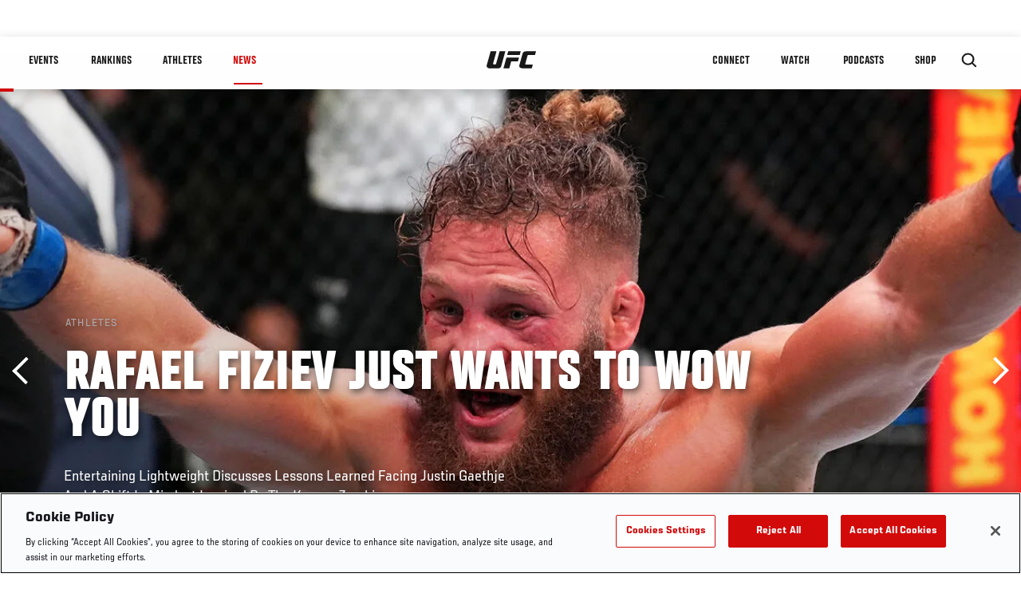

--- FILE ---
content_type: text/html; charset=UTF-8
request_url: https://www.ufc.com/dve.php?vid=522386
body_size: -164
content:
https://dve-api.imggaming.com/v/522386?timestamp=1765541216000&customerId=22&auth=5a7dd162a4df7c182cfd712496726398

--- FILE ---
content_type: text/html; charset=UTF-8
request_url: https://www.ufc.com/dve.php?vid=273506
body_size: -424
content:
https://dve-api.imggaming.com/v/273506?timestamp=1765541216000&customerId=22&auth=5a7dd162a4df7c182cfd712496726398

--- FILE ---
content_type: text/html; charset=utf-8
request_url: https://www.google.com/recaptcha/api2/aframe
body_size: 266
content:
<!DOCTYPE HTML><html><head><meta http-equiv="content-type" content="text/html; charset=UTF-8"></head><body><script nonce="tqkh1U2EMlUJvP4ktHa3QQ">/** Anti-fraud and anti-abuse applications only. See google.com/recaptcha */ try{var clients={'sodar':'https://pagead2.googlesyndication.com/pagead/sodar?'};window.addEventListener("message",function(a){try{if(a.source===window.parent){var b=JSON.parse(a.data);var c=clients[b['id']];if(c){var d=document.createElement('img');d.src=c+b['params']+'&rc='+(localStorage.getItem("rc::a")?sessionStorage.getItem("rc::b"):"");window.document.body.appendChild(d);sessionStorage.setItem("rc::e",parseInt(sessionStorage.getItem("rc::e")||0)+1);localStorage.setItem("rc::h",'1765541221334');}}}catch(b){}});window.parent.postMessage("_grecaptcha_ready", "*");}catch(b){}</script></body></html>

--- FILE ---
content_type: image/svg+xml
request_url: https://www.ufc.com/themes/custom/ufc/assets/svg/sprite-ui.svg
body_size: 17608
content:
<?xml version="1.0" encoding="UTF-8"?><!DOCTYPE svg PUBLIC "-//W3C//DTD SVG 1.1//EN" "http://www.w3.org/Graphics/SVG/1.1/DTD/svg11.dtd"><svg xmlns="http://www.w3.org/2000/svg"><defs><mask id="a" x="0" y="0" width="101" height="48" maskUnits="userSpaceOnUse"><path d="M31.08 9.76h9.51S34.28 32.4 34 33.62c-.6 2.36-1.2 4.48-6.94 4.48H14.22c-2.37 0-5.17-2.17-4.4-5l6.45-23.34H26s-5.44 19.46-5.54 20-.66 1.9 2.37 1.93c2.18.05 2.35-.53 2.74-1.93zm34.9 0L64.26 16H43.57l1.73-6.24zM37.43 38.11l5-17.87h20.65l-1.72 6.21H50.28L47 38.11zm39-18.35c-.89 3.26-1.67 6.06-2.57 9.34a5.31 5.31 0 00-.47 1.9c.27 1.24 4.38.78 5.87.78h6.6c-.53 2.1-1.12 4.13-1.7 6.18H68.44c-2.3-.22-5.3-1.21-5-4.18a20.23 20.23 0 01.82-3c1.41-5.07 2.85-10.24 4.22-15.22.61-2.21 1.08-4.08 2.81-5a12.58 12.58 0 014.27-.83h15.63c-.55 2.07-1.13 4.12-1.7 6.18h-9c-1.08 0-2.26-.11-2.86.29s-.99 2.66-1.24 3.55z"/></mask></defs><symbol id="account"><path d="M10.168 10.492a3.961 3.961 0 100-7.923 3.961 3.961 0 000 7.923z"/><path d="M18.107 18.174c0-2.127-.845-3.477-2.349-4.98a8.019 8.019 0 00-11.34 0c-1.504 1.503-2.349 2.853-2.349 4.98h16.038z"/></symbol><symbol id="arrow-down" viewBox="0 0 32 32"><path d="M24.89 17.45l-7.22 7.22V1h-3.34v23.67l-7.22-7.22-2.37 2.38L16 31l11.26-11.17-2.37-2.38z"/></symbol><symbol id="arrow-left" viewBox="0 0 32 32"><path d="M31 14.33H7.33l7.22-7.22-2.38-2.37L1 16l11.17 11.26 2.38-2.37-7.22-7.22H31v-3.34z"/></symbol><symbol id="arrow-right" viewBox="0 0 32 32"><path d="M19.83 4.74l-2.38 2.37 7.22 7.22H1v3.34h23.67l-7.22 7.22 2.38 2.37L31 16 19.83 4.74z"/></symbol><symbol id="arrow-up" viewBox="0 0 32 32"><path d="M27.26 12.17L16 1 4.74 12.17l2.37 2.38 7.22-7.22V31h3.34V7.33l7.22 7.22 2.37-2.38z"/></symbol><symbol id="caption" viewBox="0 0 32 32"><path d="M1,4H31V28H1ZM15.56,14.31c-.25-1.87-1.25-2.81-2.69-2.81-1.69,0-2.87,1.19-2.87,3.88v1.25c0,2.69,1.19,3.88,2.88,3.88s2.44-.87,2.69-2.81H13.88c-.12.88-.31,1.31-1,1.31s-1.12-.75-1.12-2.37V15.38c0-1.69.38-2.37,1.13-2.37s.94.5,1,1.31Zm7.5,0c-.25-1.87-1.25-2.81-2.69-2.81-1.69,0-2.87,1.19-2.87,3.88v1.25c0,2.69,1.19,3.88,2.88,3.88s2.44-.87,2.69-2.81H21.38c-.12.88-.31,1.31-1,1.31s-1.12-.75-1.12-2.37V15.38c0-1.69.38-2.37,1.13-2.37s.94.5,1,1.31Z"/></symbol><symbol id="chevron-down" viewBox="0 0 32 32"><path d="M27.68,7.14,31,10.38,16,24.86,1,10.38,4.32,7.14,16,18.47Z"/></symbol><symbol id="chevron-left-double" viewBox="0 0 32 32"><g xmlns="http://www.w3.org/2000/svg"><path d="M31.036 27.68L27.796 31l-14.48-15 14.48-15 3.24 3.32L19.706 16l11.33 11.68z"/><path d="M18.986 27.68L15.746 31 1.266 16l14.48-15 3.24 3.32L7.656 16l11.33 11.68z"/></g></symbol><symbol id="chevron-left" viewBox="0 0 32 32"><path d="M24.86,4.32,21.63,1,7.14,16,21.63,31l3.24-3.32L13.53,16Z"/></symbol><symbol id="chevron-light-left" viewBox="0 0 32 32"><path d="M24.47,29.06,22.53,31l-15-15,15-15,1.94,1.94L11.41,16Z"/></symbol><symbol id="chevron-light-right" viewBox="0 0 32 32"><path d="M20.68 16L7.53 2.94 9.47 1l15 15-15 15-1.94-1.94z"/></symbol><symbol id="chevron-right-double" viewBox="0 0 32 32"><path d="M.964 4.32L4.204 1l14.48 15-14.48 15-3.24-3.32L12.294 16 .964 4.32z"/><path d="M13.014 4.32L16.254 1l14.48 15-14.48 15-3.24-3.32L24.344 16 13.014 4.32z"/></symbol><symbol id="chevron-right" viewBox="0 0 32 32"><path d="M7.14 4.32L10.38 1l14.48 15-14.48 15-3.24-3.32L18.47 16z"/></symbol><symbol id="chevron-up" viewBox="0 0 32 32"><path d="M27.68,24.86,31,21.63,16,7.14,1,21.63l3.32,3.24L16,13.53Z"/></symbol><symbol id="clear" viewBox="0 0 32 32"><path d="M18.06 16l4.22-4.31L20.59 10l-4.31 4.31L12.06 10l-1.69 1.69L14.59 16l-4.22 4.31L12.06 22l4.22-4.31L20.59 22l1.69-1.69zM16 31a15 15 0 1115-15 15 15 0 01-15 15z"/></symbol><symbol id="clock" viewBox="0 0 32 32"><path d="M15.94 1A15 15 0 0131 15.94 15.15 15.15 0 0115.94 31a15 15 0 010-30zm0 27A12 12 0 104 15.94 12 12 0 0015.94 28zm1.55-20.67h-3v9.2l6.22 6.33 2.15-2.15-5.38-5.38z"/></symbol><symbol id="close-light" viewBox="0 0 32 32"><path d="M29.07,1,31,2.93,17.93,16,31,29.07,29.07,31,16,17.93,2.93,31,1,29.07,14.07,16,1,2.93,2.93,1,16,14.07Z"/></symbol><symbol id="close" viewBox="0 0 32 32"><path d="M28.18,1,31,3.92,18.87,16,31,28.18,28.18,31,16,18.87,3.92,31,1,28.18,13.13,16,1,3.92,3.92,1,16,13.13Z"/></symbol><symbol id="comment" viewBox="0 0 32 32"><path d="M1.31,1V25.49H6.82V31l5.51-5.51H30.69V1ZM27.43,22.22H4.57v-18H27.43Z"/></symbol><symbol id="dollar" viewBox="0 0 24 24"><path d="M12 0C5.383 0 0 5.383 0 12s5.383 12 12 12c6.616 0 12-5.383 12-12S18.616 0 12 0zm1.156 18.15v2.154h-2.308v-2.023c-1.06-.103-2.118-.453-2.8-.939l-.325-.233.84-2.342.564.377a4.706 4.706 0 002.551.758c1.089 0 1.819-.563 1.819-1.403 0-.564-.231-1.181-1.902-1.858-1.772-.695-3.59-1.706-3.59-3.91 0-1.77 1.155-3.15 2.982-3.613V3.024h2.29v1.951c.863.09 1.62.33 2.304.73l.386.227-.872 2.305-.542-.31a4.236 4.236 0 00-2.224-.6c-1.152 0-1.563.602-1.563 1.167 0 .612.307 1.01 2.123 1.761 1.576.642 3.388 1.692 3.388 4.106 0 1.83-1.236 3.306-3.12 3.788z"/></symbol><symbol id="ellipsis-h-regular" viewBox="0 0 512 512"><path d="M304 256c0 26.5-21.5 48-48 48s-48-21.5-48-48 21.5-48 48-48 48 21.5 48 48zm120-48c-26.5 0-48 21.5-48 48s21.5 48 48 48 48-21.5 48-48-21.5-48-48-48zm-336 0c-26.5 0-48 21.5-48 48s21.5 48 48 48 48-21.5 48-48-21.5-48-48-48z"/></symbol><symbol id="email" viewBox="0 0 32 32"><path d="M31,4.75H1v22.5H31v-21M27.13,7.68,16,15.41,4.87,7.68ZM3.81,24.55V10.49L16,18.93l12.19-8.44V24.55Z"/></symbol><symbol id="external-link"><path d="M3.467 1.312L6.605 4.45l.8-.748L3.89.14a.636.636 0 00-.8 0L.141 3.09a.636.636 0 000 .8l3.562 3.514.752-.8-3.142-3.138 2.154-2.154zm8.395 6.795L8.3 4.594l-.747.799 3.137 3.138-2.154 2.154-3.138-3.137-.8.751 3.514 3.562a.756.756 0 00.42.14.532.532 0 00.376-.14l2.95-2.95a.635.635 0 00-.004-.808l.008.004zM3.419 4.17l4.397 4.397.752-.748L4.17 3.422l-.752.748z"/></symbol><symbol id="facebook" viewBox="0 0 32 32"><path d="M23.79 1.23v4.69H21a2.53 2.53 0 00-2.11.7 3.1 3.1 0 00-.59 2V12h5.27l-.7 5.27h-4.58V31h-5.51V17.29H8.21V12h4.57V8a7.1 7.1 0 011.88-5.16 6.72 6.72 0 015-1.87 33.62 33.62 0 014.13.26z"/></symbol><symbol id="fullscreen-off" viewBox="0 0 32 32"><path d="M2.78,17H14.92V29.18h-3V22.3L3.09,30.73,1,28.49l8.89-8.43H2.78ZM29.3,15H17.08V2.82h3V9.7l8.81-8.43L31,3.44l-8.81,8.51h7Z"/></symbol><symbol id="fullscreen" viewBox="0 0 32 32"><path d="M18.86 1.12H31v12.14h-3V6.37l-8.83 8.43-2.09-2.16L26 4.13h-7.14zm-5.64 29.76H1V18.74h3v6.88l8.81-8.43 2.09 2.16-8.8 8.52h7z"/></symbol><symbol id="gallery" viewBox="0 0 32 32"><path d="M12.25,4.75v15h15v-15ZM8.5,1H31V23.5H8.5Zm15,28.13V31H1V8.5H6.63v3.75H4.75v15h15V25.38H23.5Z"/></symbol><symbol id="grid" viewBox="0 0 32 32"><path d="M23.15,23.15H31V31H23.15ZM12,23.15h8V31H12Zm-11,0H8.85V31H1ZM23.15,12H31v8H23.15ZM12,12h8v8H12ZM1,12H8.85v8H1ZM23.15,1H31V8.85H23.15ZM12,1h8V8.85H12ZM1,1H8.85V8.85H1Z"/></symbol><symbol id="icon-android" viewBox="0 0 294 345"><path d="M125.1 77c.7.2 1.5.1 2.2-.3 1.4-.8 1.9-2.5 1.1-3.9L93.1 9c-.8-1.4-2.5-1.9-3.9-1.1-1.4.8-1.9 2.5-1.1 3.9l35.4 63.8c.3.7.9 1.2 1.6 1.4zM266 114.6c-11.2 0-20.4 9.2-20.4 20.4v85c0 11.2 9.2 20.4 20.4 20.4s20.4-9.2 20.4-20.4v-85c0-11.2-9.2-20.4-20.4-20.4zm-85 97c-11.2 0-20.4 9.2-20.4 20.4v85c0 11.2 9.2 20.4 20.4 20.4s20.4-9.2 20.4-20.4v-85c0-11.2-9.2-20.4-20.4-20.4zM204.9 7.9c-.4-.2-.9-.4-1.4-.4-1 0-2 .5-2.5 1.5l-35.4 63.8c-.8 1.4-.3 3.2 1.1 3.9.7.4 1.5.5 2.2.3.7-.2 1.4-.7 1.7-1.4L206 11.8c.8-1.4.3-3.2-1.1-3.9zM28 114.6c-11.2 0-20.4 9.2-20.4 20.4v85c0 11.2 9.2 20.4 20.4 20.4s20.4-9.2 20.4-20.4v-85c0-11.2-9.2-20.4-20.4-20.4zm85 97c-11.2 0-20.4 9.2-20.4 20.4v85c0 11.2 9.2 20.4 20.4 20.4s20.4-9.2 20.4-20.4v-85c0-11.2-9.2-20.4-20.4-20.4z"/><path d="M191.6 37.8l14.4-26c.8-1.4.3-3.2-1.1-3.9-.4-.2-.9-.4-1.4-.4-1 0-2 .5-2.5 1.5l-14.6 26.3C174.5 30 161.1 27 147 27c-14.1 0-27.5 3-39.4 8.3L93.1 9c-.8-1.4-2.5-1.9-3.9-1.1-1.4.8-1.9 2.5-1.1 3.9l14.4 26C74.7 52.2 56 79.6 56 111h182c0-31.4-18.7-58.8-46.4-73.2zM105 77.6c-4.2 0-7.6-3.4-7.6-7.6s3.4-7.6 7.6-7.6 7.6 3.4 7.6 7.6-3.4 7.6-7.6 7.6zm84 0c-4.2 0-7.6-3.4-7.6-7.6s3.4-7.6 7.6-7.6 7.6 3.4 7.6 7.6-3.4 7.6-7.6 7.6zM56 118v132c0 12.2 9.8 22 22 22h14.6v45c0 11.2 9.2 20.4 20.4 20.4s20.4-9.2 20.4-20.4v-45h27.2v45c0 11.2 9.2 20.4 20.4 20.4s20.4-9.2 20.4-20.4v-45H216c12.2 0 22-9.8 22-22V118H56z"/></symbol><symbol id="icon-app-store" viewBox="0 0 103 28"><path d="M19 17.794c-.341 1.092-.887 2.253-1.678 3.455-1.173 1.811-2.346 2.71-3.505 2.71-.464 0-1.091-.153-1.91-.443-.804-.304-1.5-.442-2.06-.442-.545 0-1.2.152-1.936.456-.75.318-1.35.47-1.8.47-1.405 0-2.756-1.203-4.106-3.58C.682 18.043 0 15.734 0 13.468c0-2.115.518-3.83 1.541-5.17 1.023-1.327 2.305-1.99 3.874-1.99.668 0 1.46.138 2.414.414.941.277 1.569.415 1.882.415.396 0 1.05-.152 1.95-.47.901-.304 1.692-.47 2.36-.47 1.092 0 2.06.304 2.906.899.477.331.955.801 1.418 1.382-.709.608-1.227 1.147-1.555 1.63a4.96 4.96 0 00-.886 2.862c0 1.133.314 2.17.94 3.082.628.913 1.351 1.493 2.156 1.742zM13.872 1.58c0 .566-.137 1.202-.396 1.88a5.678 5.678 0 01-1.269 1.907c-.49.497-.982.83-1.473.995-.313.097-.777.18-1.418.235.027-1.368.382-2.557 1.064-3.552.682-.996 1.827-1.673 3.41-2.046.027.124.054.221.068.304 0 .097.014.18.014.277zm24.421 22.293h-2.13l-1.167-3.62H30.94l-1.111 3.62h-2.074l4.018-12.321h2.482l4.038 12.321zm-3.649-5.137l-1.055-3.218c-.112-.328-.32-1.102-.63-2.32h-.037c-.123.523-.32 1.297-.593 2.32l-1.036 3.218h3.351zm13.983.586c0 1.51-.414 2.705-1.241 3.582-.741.78-1.661 1.17-2.76 1.17-1.185 0-2.037-.42-2.556-1.261h-.037v4.68h-2v-9.58c0-.95-.025-1.924-.074-2.924h1.759l.111 1.408h.038c.667-1.061 1.679-1.59 3.037-1.59 1.062 0 1.948.413 2.657 1.242.711.83 1.066 1.92 1.066 3.273zm-2.038.072c0-.865-.197-1.578-.592-2.139-.433-.585-1.013-.878-1.741-.878-.494 0-.942.163-1.343.485a2.242 2.242 0 00-.787 1.27 2.553 2.553 0 00-.092.603v1.48c0 .647.2 1.192.602 1.638.401.445.923.667 1.564.667.754 0 1.34-.287 1.76-.859.42-.573.63-1.328.63-2.267zm12.391-.072c0 1.51-.415 2.705-1.243 3.582-.74.78-1.66 1.17-2.758 1.17-1.186 0-2.038-.42-2.555-1.261h-.038v4.68h-2v-9.58c0-.95-.025-1.924-.074-2.924h1.759l.112 1.408h.037c.666-1.061 1.678-1.59 3.037-1.59 1.061 0 1.947.413 2.658 1.242.709.83 1.064 1.92 1.064 3.273zm-2.038.072c0-.865-.198-1.578-.594-2.139-.432-.585-1.011-.878-1.74-.878-.494 0-.942.163-1.343.485a2.24 2.24 0 00-.786 1.27 2.603 2.603 0 00-.093.603v1.48c0 .647.2 1.192.6 1.638.402.444.923.667 1.567.667.753 0 1.34-.287 1.759-.859.42-.573.63-1.328.63-2.267zm13.612 1.024c0 1.048-.369 1.9-1.109 2.559-.813.72-1.945 1.078-3.4 1.078-1.343 0-2.42-.255-3.235-.767l.463-1.645a5.536 5.536 0 002.891.787c.753 0 1.34-.169 1.76-.504.42-.335.63-.785.63-1.346 0-.5-.173-.921-.52-1.263-.344-.342-.919-.66-1.722-.953-2.185-.804-3.277-1.983-3.277-3.533 0-1.013.383-1.843 1.149-2.49.764-.646 1.782-.97 3.056-.97 1.136 0 2.08.196 2.833.586l-.5 1.609c-.704-.378-1.5-.567-2.39-.567-.703 0-1.252.171-1.646.512-.333.305-.5.676-.5 1.116 0 .487.19.89.573 1.206.333.293.938.61 1.816.95 1.074.428 1.862.927 2.37 1.499.505.57.758 1.284.758 2.136zm6.612-3.948H74.96v4.313c0 1.098.389 1.646 1.167 1.646.358 0 .654-.03.888-.092l.056 1.499c-.394.145-.913.218-1.555.218-.79 0-1.407-.238-1.853-.712-.444-.476-.667-1.274-.667-2.396v-4.478h-1.313v-1.481h1.313V13.36l1.964-.585v2.212h2.205v1.483zm9.945 2.888c0 1.365-.396 2.486-1.186 3.363-.828.903-1.927 1.353-3.298 1.353-1.32 0-2.372-.433-3.156-1.297-.784-.865-1.176-1.957-1.176-3.272 0-1.377.403-2.504 1.213-3.381.807-.878 1.897-1.317 3.268-1.317 1.32 0 2.383.433 3.185 1.298.767.84 1.15 1.924 1.15 3.253zm-2.075.064c0-.82-.177-1.522-.536-2.109-.42-.709-1.019-1.062-1.796-1.062-.803 0-1.414.354-1.833 1.062-.36.587-.537 1.301-.537 2.146 0 .819.177 1.522.537 2.107.432.709 1.036 1.063 1.816 1.063.763 0 1.362-.361 1.795-1.082.368-.597.554-1.307.554-2.125zm8.575-2.697a3.517 3.517 0 00-.63-.055c-.704 0-1.248.262-1.63.787-.333.463-.5 1.048-.5 1.754v4.662h-2l.02-6.086a47.68 47.68 0 00-.075-2.797h1.741l.074 1.7h.055a3.039 3.039 0 011-1.408 2.439 2.439 0 011.445-.476c.185 0 .352.013.5.036v1.883zm8.944 2.285c0 .354-.024.652-.073.896h-6c.024.877.314 1.549.87 2.012.506.413 1.16.62 1.963.62.888 0 1.699-.139 2.428-.42l.313 1.37c-.852.367-1.857.55-3.018.55-1.395 0-2.49-.406-3.288-1.216-.796-.81-1.194-1.898-1.194-3.262 0-1.34.37-2.456 1.112-3.346.777-.95 1.826-1.424 3.147-1.424 1.297 0 2.28.475 2.946 1.424.528.755.794 1.688.794 2.797zm-1.907-.511c.013-.586-.117-1.091-.388-1.518-.347-.549-.878-.823-1.594-.823-.654 0-1.186.268-1.592.805-.333.426-.53.938-.592 1.535h4.166zM33.983 3.972c0 1.09-.331 1.91-.992 2.461-.613.508-1.483.763-2.61.763a12.26 12.26 0 01-1.439-.072V1.17a10.747 10.747 0 011.693-.126c1.074 0 1.884.23 2.43.691.611.522.918 1.267.918 2.237zM32.946 4c0-.706-.189-1.248-.568-1.626-.379-.376-.932-.565-1.661-.565-.31 0-.573.02-.792.063v4.526c.121.019.343.027.664.027.753 0 1.333-.207 1.742-.62.41-.412.615-1.014.615-1.805zm6.533.924c0 .671-.195 1.221-.583 1.653-.407.443-.946.664-1.62.664-.649 0-1.166-.212-1.551-.638-.385-.424-.577-.96-.577-1.607 0-.676.198-1.23.596-1.66.397-.431.932-.647 1.605-.647.65 0 1.171.212 1.566.637.375.413.564.946.564 1.598zm-1.02.032c0-.403-.088-.749-.264-1.037-.206-.348-.5-.522-.881-.522-.395 0-.695.174-.902.522-.176.288-.263.64-.263 1.054 0 .403.088.748.263 1.036.213.348.51.522.892.522.376 0 .67-.177.882-.531.182-.294.273-.642.273-1.044zm8.388-2.178l-1.383 4.364h-.9l-.574-1.895a14.033 14.033 0 01-.355-1.41h-.018c-.085.48-.204.95-.356 1.41l-.608 1.895h-.911L40.44 2.778h1.01l.5 2.075c.121.49.22.958.3 1.4h.018c.073-.364.194-.829.365-1.391l.627-2.083h.801l.602 2.039c.145.497.263.975.354 1.436h.027c.067-.449.167-.927.3-1.436l.537-2.04h.965zm5.096 4.364h-.983v-2.5c0-.77-.296-1.155-.89-1.155a.892.892 0 00-.71.318 1.118 1.118 0 00-.274.748V7.14h-.983V4.025c0-.383-.012-.799-.035-1.249h.864l.045.682h.028a1.41 1.41 0 01.509-.526c.266-.163.565-.246.891-.246.413 0 .756.132 1.029.396.34.323.51.805.51 1.446v2.614zm2.711 0h-.982V.775h.982zm5.787-2.218c0 .671-.194 1.221-.582 1.653-.407.443-.947.664-1.62.664-.65 0-1.167-.212-1.551-.638-.385-.424-.577-.96-.577-1.607 0-.676.198-1.23.595-1.66.398-.431.933-.647 1.605-.647.65 0 1.17.212 1.567.637.375.413.563.946.563 1.598zm-1.02.032c0-.403-.088-.749-.264-1.037-.205-.348-.5-.522-.88-.522-.396 0-.696.174-.902.522-.176.288-.263.64-.263 1.054 0 .403.088.748.263 1.036.213.348.51.522.892.522.375 0 .669-.177.881-.531.183-.294.273-.642.273-1.044zm5.778 2.186h-.883l-.073-.502h-.027c-.302.4-.733.601-1.292.601-.417 0-.755-.132-1.009-.395a1.23 1.23 0 01-.346-.889c0-.533.225-.94.678-1.22.452-.282 1.088-.42 1.907-.414v-.081c0-.575-.306-.862-.918-.862-.436 0-.821.108-1.153.323l-.2-.637c.411-.251.918-.377 1.517-.377 1.155 0 1.735.602 1.735 1.805v1.608c0 .436.022.783.064 1.04zm-1.02-1.5V4.97c-1.085-.018-1.627.275-1.627.88 0 .228.062.398.188.512.127.114.288.17.48.17a.998.998 0 00.602-.202.826.826 0 00.356-.687zm6.606 1.5h-.873l-.046-.7h-.027c-.279.533-.753.8-1.42.8-.533 0-.976-.207-1.328-.62-.352-.413-.527-.949-.527-1.607 0-.707.19-1.279.573-1.716.37-.407.824-.61 1.365-.61.593 0 1.009.196 1.245.592h.019V.775h.984v5.192c0 .424.011.816.035 1.175zm-1.02-1.84v-.728c0-.126-.008-.228-.026-.305a1.102 1.102 0 00-.356-.588.974.974 0 00-.657-.238c-.367 0-.654.143-.865.431-.21.288-.315.656-.315 1.105 0 .431.1.781.302 1.05.213.287.5.431.859.431.323 0 .58-.12.777-.36.189-.22.282-.487.282-.798zm9.427-.378c0 .671-.195 1.221-.583 1.653-.407.443-.945.664-1.62.664-.648 0-1.165-.212-1.551-.638-.385-.424-.577-.96-.577-1.607 0-.676.198-1.23.596-1.66.397-.431.932-.647 1.606-.647.649 0 1.171.212 1.565.637.375.413.564.946.564 1.598zm-1.019.032c0-.403-.088-.749-.264-1.037-.207-.348-.5-.522-.882-.522-.394 0-.694.174-.902.522-.176.288-.263.64-.263 1.054 0 .403.088.748.263 1.036.213.348.51.522.892.522.376 0 .671-.177.883-.531.181-.294.273-.642.273-1.044zm6.304 2.186h-.982v-2.5c0-.77-.296-1.155-.892-1.155a.889.889 0 00-.709.318 1.113 1.113 0 00-.273.748V7.14h-.984V4.025c0-.383-.011-.799-.035-1.249h.863l.046.682h.027c.116-.212.287-.387.51-.526.267-.163.564-.246.892-.246.412 0 .755.132 1.028.396.34.323.51.805.51 1.446v2.614zm6.616-3.637H90.01v2.12c0 .539.193.808.573.808.177 0 .323-.015.438-.045l.026.736c-.194.072-.45.108-.764.108-.388 0-.69-.117-.909-.35-.22-.233-.328-.626-.328-1.177v-2.2H88.4v-.727h.646v-.8l.963-.287v1.086h1.083v.728zm5.204 3.637h-.984v-2.48c0-.783-.297-1.175-.89-1.175-.456 0-.768.227-.938.68-.03.096-.046.213-.046.35V7.14h-.982V.775h.982v2.63h.018c.31-.478.754-.717 1.329-.717.407 0 .743.132 1.01.395.334.33.5.818.5 1.464v2.595zm5.368-2.388c0 .174-.013.32-.037.44H98.68c.013.43.154.76.427.987.25.204.571.306.965.306.436 0 .834-.069 1.192-.207l.154.674c-.42.18-.913.27-1.484.27-.685 0-1.224-.2-1.614-.597-.392-.398-.586-.933-.586-1.603 0-.658.18-1.206.546-1.643.38-.467.895-.7 1.545-.7.636 0 1.12.233 1.446.7.263.37.394.828.394 1.373zm-.938-.251a1.293 1.293 0 00-.19-.746c-.171-.269-.431-.404-.783-.404a.937.937 0 00-.782.395 1.46 1.46 0 00-.292.755h2.047z"/></symbol><symbol id="icon-google-play" viewBox="0 0 106 19"><path d="M62 15h2V3h-2zm24 0h2V3h-2zm-9 0h2V3h-2z"/><path d="M78.758 4.642v3.716h2.494c1.091 0 1.99-.84 1.99-1.858 0-1.019-.899-1.858-1.99-1.858h-2.494zM77 3h4.252C83.313 3 85 4.575 85 6.5S83.313 10 81.252 10H77V3zm23.917 16L106 7h-1.917L99 19z"/><path d="M101.393 17L98 7h1.66l2.34 6.897h-.607zm-7.074-5.403c-.214.918-.935 1.578-1.85 1.824-1.933.52-2.414-2.578.458-2.152.494.058.924.179 1.392.328zm0 3.19h1.672v-3.969c.261-4.093-5-5.056-6.991-2.105l1.345.89c.974-1.678 3.751-1.292 3.934.507-.835-.218-1.737-.376-2.56-.294-1.287.128-2.388.934-2.563 2.254-.094.712.067 1.592.572 2.127.786.835 2.077.947 3.138.662.597-.16 1.068-.51 1.453-.963v.891zM.464.113l9.449 9.4-9.404 9.484c-.274-.173-.421-.55-.424-1.036L0 1.13C-.003.597.192.273.464.113zm12.565 6.259L1.539.126A1.156 1.156 0 001.138 0l9.166 9.12 2.725-2.748zm.51 5.967l-2.842-2.828 2.84-2.863 3.91 2.125c.964.524.47 1.178 0 1.435L13.54 12.34zM1.29 19c.08-.03.163-.068.25-.116l11.492-6.268-2.725-2.71L1.288 19zm33.6-10.083h-6.118v1.77h4.338c-.214 2.481-2.332 3.54-4.33 3.54-2.558 0-4.79-1.962-4.79-4.711 0-2.679 2.127-4.742 4.795-4.742 2.058 0 3.27 1.28 3.27 1.28l1.272-1.284S31.695 3 28.72 3C24.93 3 22 6.117 22 9.484c0 3.3 2.757 6.516 6.816 6.516C32.386 16 35 13.616 35 10.09c0-.743-.11-1.173-.11-1.173zM40.004 7C37.672 7 36 8.831 36 10.967 36 13.135 37.621 15 40.031 15 42.213 15 44 13.325 44 11.014 44 8.364 41.921 7 40.004 7m.023 1.571c1.147 0 2.234.931 2.234 2.432 0 1.469-1.083 2.427-2.24 2.427-1.27 0-2.273-1.023-2.273-2.438 0-1.386.99-2.42 2.279-2.42M48.004 7C45.67 7 44 8.831 44 10.967 44 13.135 45.621 15 48.031 15 50.213 15 52 13.325 52 11.014 52 8.364 49.921 7 48.004 7m.023 1.571c1.147 0 2.234.931 2.234 2.432 0 1.469-1.083 2.427-2.24 2.427-1.27 0-2.273-1.023-2.273-2.438 0-1.386.99-2.42 2.279-2.42M57.503 7C55.542 7 54 8.948 54 11.135c0 2.491 1.787 4.143 3.469 4.143 1.04 0 1.593-.468 2.001-1.006v.816c0 1.428-.764 2.283-1.918 2.283-1.114 0-1.673-.94-1.868-1.473l-1.402.665C54.78 17.756 55.781 19 57.564 19 59.514 19 61 17.607 61 14.685V7.25h-1.53v.7C59 7.376 58.357 7 57.503 7zm.142 1.622c.961 0 1.949.932 1.949 2.522 0 1.616-.986 2.507-1.97 2.507-1.046 0-2.019-.963-2.019-2.492 0-1.588 1.01-2.537 2.04-2.537zM68.56 7C66.625 7 65 8.612 65 10.99c0 2.517 1.811 4.01 3.746 4.01 1.615 0 2.606-.925 3.198-1.754l-1.32-.919c-.342.557-.915 1.1-1.87 1.1-1.073 0-1.566-.615-1.872-1.21L72 9.992l-.266-.651C71.24 8.066 70.087 7 68.56 7zm.067 1.537c.697 0 1.2.388 1.412.853l-3.418 1.496c-.147-1.158.901-2.35 2.006-2.35z"/></symbol><symbol id="icon-ios" viewBox="0 0 170 170"><path d="M150.37 130.25c-2.45 5.66-5.35 10.87-8.71 15.66-4.58 6.53-8.33 11.05-11.22 13.56-4.48 4.12-9.28 6.23-14.42 6.35-3.69 0-8.14-1.05-13.32-3.18-5.197-2.12-9.973-3.17-14.34-3.17-4.58 0-9.492 1.05-14.746 3.17-5.262 2.13-9.501 3.24-12.742 3.35-4.929.21-9.842-1.96-14.746-6.52-3.13-2.73-7.045-7.41-11.735-14.04-5.032-7.08-9.169-15.29-12.41-24.65-3.471-10.11-5.211-19.9-5.211-29.378 0-10.857 2.346-20.221 7.045-28.068 3.693-6.303 8.606-11.275 14.755-14.925s12.793-5.51 19.948-5.629c3.915 0 9.049 1.211 15.429 3.591 6.362 2.388 10.447 3.599 12.238 3.599 1.339 0 5.877-1.416 13.57-4.239 7.275-2.618 13.415-3.702 18.445-3.275 13.63 1.1 23.87 6.473 30.68 16.153-12.19 7.386-18.22 17.731-18.1 31.002.11 10.337 3.86 18.939 11.23 25.769 3.34 3.17 7.07 5.62 11.22 7.36-.9 2.61-1.85 5.11-2.86 7.51zM119.11 7.24c0 8.102-2.96 15.667-8.86 22.669-7.12 8.324-15.732 13.134-25.071 12.375a25.222 25.222 0 01-.188-3.07c0-7.778 3.386-16.102 9.399-22.908 3.002-3.446 6.82-6.311 11.45-8.597 4.62-2.252 8.99-3.497 13.1-3.71.12 1.083.17 2.166.17 3.24z"/></symbol><symbol id="icon-playstation" viewBox="0 0 200 154.819" preserveAspectRatio="xMidYMid"><path d="M197.24 117.962c-3.869 4.88-13.344 8.36-13.344 8.36l-70.492 25.32V132.97l51.877-18.484c5.887-2.11 6.791-5.091 2.006-6.657-4.776-1.57-13.425-1.12-19.316.999l-34.567 12.174v-19.379l1.993-.674s9.988-3.535 24.034-5.091c14.045-1.547 31.242.211 44.743 5.329 15.215 4.808 16.928 11.895 13.065 16.775zm-77.125-31.796V38.413c0-5.608-1.035-10.77-6.297-12.232-4.03-1.291-6.53 2.45-6.53 8.054V153.82l-32.25-10.236V1c13.712 2.545 33.69 8.563 44.429 12.183 27.312 9.377 36.572 21.048 36.572 47.344 0 25.63-15.821 35.344-35.924 25.639zM15.862 131.018c-15.62-4.399-18.219-13.564-11.1-18.844 6.58-4.875 17.77-8.545 17.77-8.545l46.241-16.442v18.745L35.497 117.84c-5.878 2.109-6.782 5.095-2.005 6.66 4.78 1.565 13.433 1.12 19.32-.994l15.961-5.792v16.77c-1.012.18-2.14.36-3.184.535-15.966 2.609-32.97 1.52-49.727-4.002zm171.105 7.425c2.02 0 3.913.782 5.339 2.226a7.487 7.487 0 012.212 5.334 7.472 7.472 0 01-2.212 5.334 7.465 7.465 0 01-5.339 2.217 7.472 7.472 0 01-5.338-2.217 7.467 7.467 0 01-2.208-5.334c0-4.165 3.382-7.56 7.546-7.56zm-6.278 7.56c0 1.677.652 3.256 1.84 4.434a6.2 6.2 0 004.438 1.844 6.281 6.281 0 006.279-6.278c0-1.682-.648-3.26-1.84-4.444a6.195 6.195 0 00-4.439-1.839 6.195 6.195 0 00-4.439 1.84 6.227 6.227 0 00-1.839 4.443zm8.558-4.07c.828.364 1.246 1.066 1.246 2.064 0 .513-.108.944-.328 1.282-.158.243-.382.44-.634.611.198.117.373.257.503.419.18.233.284.607.297 1.115l.04 1.075c.014.288.032.508.077.643.045.198.13.324.239.364l.112.054v.49h-1.628l-.054-.094a1.477 1.477 0 01-.108-.328 5.105 5.105 0 01-.058-.657l-.068-1.336c-.018-.463-.175-.75-.472-.904-.185-.085-.49-.125-.904-.125h-2.29v3.444h-1.461v-8.405h3.904c.638 0 1.174.094 1.587.288zm-4.03 3.386h2.33c.468 0 .841-.085 1.107-.26.243-.176.36-.495.36-.959 0-.503-.167-.832-.518-1.007-.193-.094-.463-.148-.805-.148h-2.473v2.374z"/></symbol><symbol id="icon-xbox" viewBox="0 0 372.368 372.573"><path d="M167.617 371.807c-28.683-2.747-57.723-13.048-82.669-29.324-20.904-13.64-25.625-19.246-25.625-30.435 0-22.475 24.712-61.84 66.993-106.716 24.012-25.486 57.46-55.36 61.077-54.55 7.03 1.572 63.25 56.41 84.297 82.224 33.28 40.822 48.58 74.246 40.808 89.147-5.91 11.328-42.573 33.467-69.508 41.973-22.2 7.01-51.356 9.98-75.373 7.68zM31.09 288.68C13.72 262.03 4.942 235.795.705 197.848c-1.4-12.53-.898-19.697 3.177-45.415C8.96 120.38 27.215 83.297 49.149 60.476c9.342-9.72 10.176-9.957 21.563-6.12 13.829 4.658 28.596 14.857 51.499 35.566l13.362 12.083-7.297 8.964c-33.872 41.612-69.63 100.597-83.105 137.09-7.326 19.838-10.281 39.752-7.129 48.043 2.128 5.597.173 3.51-6.953-7.422zm304.916 4.533c1.716-8.377-.455-23.763-5.542-39.28-11.016-33.606-47.84-96.124-81.652-138.63l-10.645-13.382 11.516-10.574c15.036-13.806 25.476-22.074 36.74-29.094 8.89-5.54 21.592-10.445 27.052-10.445 3.366 0 15.217 12.299 24.784 25.72 14.817 20.789 25.718 45.988 31.24 72.22 3.569 16.95 3.866 53.232.575 70.14-2.7 13.876-8.403 31.875-13.966 44.082-4.168 9.146-14.535 26.91-19.078 32.69-2.336 2.972-2.338 2.966-1.024-3.447zM170.689 45.463c-15.602-7.923-39.67-16.428-52.965-18.716-4.661-.802-12.612-1.25-17.67-.994-10.969.554-10.479-.02 7.119-8.334 14.63-6.912 26.833-10.976 43.4-14.455 18.636-3.913 53.666-3.959 72.005-.094 19.808 4.174 43.133 12.854 56.276 20.942l3.907 2.404-8.963-.453c-17.81-.899-43.766 6.296-71.632 19.858-8.406 4.09-15.718 7.357-16.25 7.26-.533-.098-7.385-3.436-15.227-7.419z"/></symbol><symbol id="instagram" viewBox="0 0 32 32"><path d="M11 16a5 5 0 115 5 5 5 0 01-5-5m-2.7 0A7.73 7.73 0 1016 8.27 7.8 7.8 0 008.27 16m13.94-8A1.8 1.8 0 0024 9.79 1.83 1.83 0 0025.84 8 1.85 1.85 0 0024 6.16 1.83 1.83 0 0022.21 8M9.91 28.19a6.08 6.08 0 01-2.7-.47 4.64 4.64 0 01-1.76-1.17 4.64 4.64 0 01-1.17-1.76 6.08 6.08 0 01-.47-2.7C3.7 20.45 3.7 20 3.7 16s0-4.45.12-6.09a6.08 6.08 0 01.47-2.7 4.64 4.64 0 011.16-1.76 4.64 4.64 0 011.76-1.17 6.08 6.08 0 012.7-.47C11.55 3.7 12 3.7 16 3.7s4.45 0 6.09.12a6.08 6.08 0 012.7.47 4.64 4.64 0 011.76 1.17 4.64 4.64 0 011.17 1.76 6.08 6.08 0 01.47 2.7c.12 1.64.12 2.11.12 6.09s0 4.45-.12 6.09a6.08 6.08 0 01-.47 2.7 5.39 5.39 0 01-2.93 2.93 6.08 6.08 0 01-2.7.47c-1.64.12-2.11.12-6.09.12s-4.45 0-6.09-.12M9.79 1.12a10 10 0 00-3.63.7 8.34 8.34 0 00-2.7 1.64 8.34 8.34 0 00-1.64 2.7 10 10 0 00-.7 3.63C1 11.43 1 11.9 1 16s0 4.57.12 6.21a10 10 0 00.7 3.63 8.34 8.34 0 001.64 2.7 8.34 8.34 0 002.7 1.64 10 10 0 003.63.7C11.43 31 11.9 31 16 31s4.57 0 6.21-.12a10 10 0 003.63-.7 8.34 8.34 0 002.7-1.64 8.34 8.34 0 001.64-2.7 10 10 0 00.7-3.63C31 20.57 31 20.1 31 16s0-4.57-.12-6.21a10 10 0 00-.7-3.63 8.34 8.34 0 00-1.64-2.7 8.34 8.34 0 00-2.7-1.64 10 10 0 00-3.63-.7C20.57 1 20.1 1 16 1s-4.57 0-6.21.12"/></symbol><symbol id="link" viewBox="0 0 32 32"><path d="M9.67 4.28l7.85 7.85 2-1.87-8.79-8.91a1.59 1.59 0 00-2 0L1.35 8.73a1.59 1.59 0 000 2l8.91 8.79 1.88-2-7.86-7.85zm21 17l-8.91-8.79-1.87 2 7.85 7.85-5.39 5.39-7.85-7.85-2 1.88 8.79 8.91a1.89 1.89 0 001.05.35 1.33 1.33 0 00.94-.35l7.38-7.38a1.59 1.59 0 00-.01-2.02zM9.55 11.43l11 11 1.88-1.87-11-11z"/></symbol><symbol id="messenger" viewBox="0 0 32 32"><path d="M16 1C7.75 1 1 7.19 1 14.88a13.55 13.55 0 005.63 10.87V31l5.06-2.81a16.49 16.49 0 004.31.56c8.25 0 15-6.19 15-13.87S24.25 1 16 1zm1.5 18.75l-3.84-4.12-7.41 4.12L14.41 11l3.94 4 7.31-4z"/></symbol><symbol id="pause" viewBox="0 0 32 32"><path d="M4.75,1h7.5V31H4.75Zm15,0h7.5V31h-7.5Z"/></symbol><symbol id="pinterest" viewBox="0 0 32 32"><path d="M14.47 1.09c-5 .56-10 4.61-10.16 10.35-.09 3.57.85 6.21 4.23 7 1.41-2.63-.47-3.2-.75-5C6.57 5.79 16.54.62 21.81 5.89c3.57 3.67 1.22 15-4.61 13.83-5.64-1.13 2.73-10.16-1.69-11.95-3.67-1.41-5.64 4.42-3.86 7.34-1 5-3.2 9.69-2.35 15.9 2.92-2.07 3.86-6 4.61-10.16 1.41.94 2.26 1.79 4 2 6.77.47 10.53-6.77 9.59-13.45-.8-5.96-6.72-8.97-13.03-8.31z"/></symbol><symbol id="play" viewBox="0 0 32 32"><path d="M3.05,1l25.9,15L3.05,31Z"/></symbol><symbol id="podcast" viewBox="0 0 32 32"><path d="M16 1A15 15 0 005.57 5.22a13.6 13.6 0 00-4.06 10.16 14 14 0 004.77 9.84 1.07 1.07 0 001.41-.08 1 1 0 00-.08-1.33 12.19 12.19 0 01-4.15-8.51A11.9 11.9 0 017 6.55a12.77 12.77 0 019-3.67 12.64 12.64 0 019 3.67 11.32 11.32 0 013.52 8.75 11.8 11.8 0 01-4.06 8.52.9.9 0 00-.08 1.33 1.07 1.07 0 001.41.08 14 14 0 004.77-9.84 13.6 13.6 0 00-4.13-10.17A15 15 0 0016 1zm0 6.41a8.55 8.55 0 00-5.9 2.34 8 8 0 00-2.42 5.55 8.17 8.17 0 001.64 4.77 1.06 1.06 0 001.41.16.91.91 0 00.27-1.34 5.45 5.45 0 01-1.29-3.59 5.84 5.84 0 013.13-5.16 6.51 6.51 0 016.33 0 5.84 5.84 0 013.13 5.16 5.9 5.9 0 01-1.3 3.59.91.91 0 00.23 1.33 1 1 0 001.33-.16 7.61 7.61 0 001.64-4.69 7.75 7.75 0 00-2.42-5.62A8.55 8.55 0 0016 7.41zm3.28 7.42a3.24 3.24 0 01-6.48 0 3.25 3.25 0 016.48 0m-2.58 5.55h-1.36a2.53 2.53 0 00-2.58 2.5v.31L15 30.3a1.09 1.09 0 001 .7.94.94 0 00.94-.7l2.27-7.11a.47.47 0 00.08-.31 2.64 2.64 0 00-2.63-2.5z"/></symbol><symbol id="reddit" viewBox="0 0 32 32"><path d="M16 31a15 15 0 1115-15 15 15 0 01-15 15zm10-15a2.2 2.2 0 00-2.23-2.11 1.94 1.94 0 00-1.41.59 11.56 11.56 0 00-5.86-1.87l1.05-4.69 3.16.7A1.64 1.64 0 0022.33 10a1.64 1.64 0 001.41-1.64A1.47 1.47 0 0022.09 7a1.69 1.69 0 00-1.17.7L17.17 7c-.23 0-.47.12-.47.35 0 0-.35 1.76-1.17 5.27a10.43 10.43 0 00-5.86 1.76 2.2 2.2 0 00-3 .12 2.23 2.23 0 00.12 3.16 2.56 2.56 0 00.59.35v.7c0 3.28 3.87 6.09 8.67 6.09s8.74-2.8 8.74-6.1V18A2.27 2.27 0 0026 16zm-6.21 5.63A6.19 6.19 0 0116 22.8a6.44 6.44 0 01-3.75-1.17.41.41 0 01.12-.59.36.36 0 01.47 0A4.42 4.42 0 0016 22a4.42 4.42 0 003.16-1 .52.52 0 01.59 0 .75.75 0 010 .7zM11 17.52A1.52 1.52 0 1112.48 19 1.55 1.55 0 0111 17.52zm7 0A1.48 1.48 0 0119.52 16a1.53 1.53 0 010 3A1.48 1.48 0 0118 17.52z"/></symbol><symbol id="rss" viewBox="0 0 29 30"><path d="M7.468 24.667a2.634 2.634 0 100-5.269 2.634 2.634 0 000 5.269z"/><path d="M4.833 5.865v3.42c8.495 0 15.383 6.887 15.383 15.382h3.42c0-10.38-8.423-18.802-18.802-18.802zm0 6.84v3.419c4.713 0 8.543 3.83 8.543 8.543h3.42c0-6.61-5.353-11.963-11.962-11.963z"/></symbol><symbol id="search" viewBox="0 0 512 512"><path d="M496 458.5L379.8 342.2C440.7 262.5 435.1 148.1 362 75c-38.5-38.4-89.1-59-143.5-59-53.4 0-105 20.6-143.4 59.1S16 165.1 16 218.5c0 54.4 20.6 105 59.1 143.4s90 60 143.4 60c45 0 88.1-15 123.8-42.2L458.5 496l37.5-37.5zm-277.5-90c-39.4 0-76.9-15.9-105-44.1s-44.1-65.6-44.1-105.9c0-39.4 15.9-76.9 44.1-105s65.6-44.1 105-44.1c40.3 0 77.8 15.9 105.9 44.1 58.1 58.1 58.1 152.8 0 210.9-28.1 28.2-65.6 44.1-105.9 44.1z"/></symbol><symbol id="share" viewBox="0 0 32 32"><path d="M23.34 3.1L31 9.29l-7.66 6.19v-2.94c-.42 0-7.34-.52-12.17 4 1.89-6.4 8-9.34 12.17-10.49zM1 2.57h21.4A39.32 39.32 0 0015.16 6H4.36v20h19v-7.17l1.89-1.47 1.47-1.15v13.22H1z"/></symbol><symbol id="snapchat" viewBox="0 0 32 32"><path d="M16.16 30.07h-.33a6.5 6.5 0 01-4.07-1.54 5.21 5.21 0 00-2.31-1.21 4.93 4.93 0 00-1.21-.11 6.89 6.89 0 00-1.76.22h-.53c-.22 0-.44 0-.44-.22a7 7 0 00-.22-.77c-.11-.55-.22-.88-.44-1C2 25 1.22 24.46 1 24v-.11c0-.22.11-.33.22-.33 4.4-.77 6.26-5.16 6.37-5.38a1.73 1.73 0 00.22-1.43c-.33-.66-1.32-1-2-1.21-.11 0-.22-.11-.44-.11-1.21-.55-1.32-1-1.32-1.32a1.35 1.35 0 011.21-.77c.11 0 .22.11.33.11a4.72 4.72 0 001.54.44 1.83 1.83 0 001-.33A2.42 2.42 0 018 12.7c-.11-2.09-.22-4.62.33-6a7.94 7.94 0 017.36-4.73h.55a7.73 7.73 0 017.25 4.73c.66 1.43.55 4 .44 6v.11a1.87 1.87 0 00-.11.77 2.65 2.65 0 00.88.33 4.19 4.19 0 001.43-.44.66.66 0 01.44-.11c.22 0 .33.11.55.11a1.31 1.31 0 01.77.77c0 .33-.33.77-1.43 1.21-.11 0-.22.11-.44.11-.55.22-1.54.55-1.87 1.21a2.19 2.19 0 00.11 1.43h.11c0 .22 2 4.62 6.26 5.38a.29.29 0 01.33.33.11.11 0 01-.11.11c-.11.44-1 1-3.74 1.43-.22.11-.33.33-.44 1-.11.22-.11.44-.22.66s-.22.33-.44.33a1.93 1.93 0 01-.66-.11c-.44 0-1-.11-1.65-.11a4.51 4.51 0 00-1.21.11 5.21 5.21 0 00-2.31 1.21 6.77 6.77 0 01-4.07 1.54"/></symbol><symbol id="text" viewBox="0 0 32 32"><path d="M1,22.21V18.46H24v3.75ZM1,31V27.25H31V31ZM1,13.54V9.79H31v3.75ZM1,4.75V1H24V4.75Z"/></symbol><symbol id="threads" viewBox="0 0 192 192"><path class="x19hqcy" d="M141.537 88.988a66.667 66.667 0 00-2.518-1.143c-1.482-27.307-16.403-42.94-41.457-43.1h-.34c-14.986 0-27.449 6.396-35.12 18.036l13.779 9.452c5.73-8.695 14.724-10.548 21.348-10.548h.229c8.249.053 14.474 2.452 18.503 7.129 2.932 3.405 4.893 8.111 5.864 14.05-7.314-1.243-15.224-1.626-23.68-1.14-23.82 1.371-39.134 15.264-38.105 34.568.522 9.792 5.4 18.216 13.735 23.719 7.047 4.652 16.124 6.927 25.557 6.412 12.458-.683 22.231-5.436 29.049-14.127 5.178-6.6 8.453-15.153 9.899-25.93 5.937 3.583 10.337 8.298 12.767 13.966 4.132 9.635 4.373 25.468-8.546 38.376-11.319 11.308-24.925 16.2-45.488 16.351-22.809-.169-40.06-7.484-51.275-21.742C35.236 139.966 29.808 120.682 29.605 96c.203-24.682 5.63-43.966 16.133-57.317C56.954 24.425 74.204 17.11 97.013 16.94c22.975.17 40.526 7.52 52.171 21.847 5.71 7.026 10.015 15.86 12.853 26.162l16.147-4.308c-3.44-12.68-8.853-23.606-16.219-32.668C147.036 9.607 125.202.195 97.07 0h-.113C68.882.194 47.292 9.642 32.788 28.08 19.882 44.485 13.224 67.315 13.001 95.932L13 96v.067c.224 28.617 6.882 51.447 19.788 67.854C47.292 182.358 68.882 191.806 96.957 192h.113c24.96-.173 42.554-6.708 57.048-21.189 18.963-18.945 18.392-42.692 12.142-57.27-4.484-10.454-13.033-18.945-24.723-24.553zM98.44 129.507c-10.44.588-21.286-4.098-21.82-14.135-.397-7.442 5.296-15.746 22.461-16.735a99.978 99.978 0 015.79-.169c6.235 0 12.068.606 17.371 1.765-1.978 24.702-13.58 28.713-23.802 29.274z"/></symbol><symbol id="tick-filled" viewBox="0 0 32 31"><path d="M16 30.5a15 15 0 1115-15 15 15 0 01-15 15zm-3.75-11.91l-3.09-3.18L7 17.56l5.25 5.25 11.44-11.15-2.06-2.16z"/></symbol><symbol id="tiktok" viewBox="0 0 512 512"><path d="M412.19 118.66a109.27 109.27 0 01-9.45-5.5 132.87 132.87 0 01-24.27-20.62c-18.1-20.71-24.86-41.72-27.35-56.43h.1C349.14 23.9 350 16 350.13 16h-82.44v318.78c0 4.28 0 8.51-.18 12.69 0 .52-.05 1-.08 1.56 0 .23 0 .47-.05.71v.18a70 70 0 01-35.22 55.56 68.8 68.8 0 01-34.11 9c-38.41 0-69.54-31.32-69.54-70s31.13-70 69.54-70a68.9 68.9 0 0121.41 3.39l.1-83.94a153.14 153.14 0 00-118 34.52 161.79 161.79 0 00-35.3 43.53c-3.48 6-16.61 30.11-18.2 69.24-1 22.21 5.67 45.22 8.85 54.73v.2c2 5.6 9.75 24.71 22.38 40.82A167.53 167.53 0 00115 470.66v-.2l.2.2c39.91 27.12 84.16 25.34 84.16 25.34 7.66-.31 33.32 0 62.46-13.81 32.32-15.31 50.72-38.12 50.72-38.12a158.46 158.46 0 0027.64-45.93c7.46-19.61 9.95-43.13 9.95-52.53V176.49c1 .6 14.32 9.41 14.32 9.41s19.19 12.3 49.13 20.31c21.48 5.7 50.42 6.9 50.42 6.9v-81.84c-10.14 1.1-30.73-2.1-51.81-12.61z"/></symbol><symbol id="trash" viewBox="0 0 32 32"><path d="M4.89,31H27.11l.11-23.67h3V4.89H21.56V1H10.44V4.89H1.78V7.33H4.89Zm19.78-2.44H7.33V7.33H24.67ZM12.89,3.44h6.22V4.89H12.89Zm1.89,21.89V11.11h2.44V25.33Zm-4.56,0V11.11h2.44V25.33Zm9.11,0V11.11h2.44V25.33Z"/></symbol><symbol id="triangle-down" viewBox="0 0 32 32"><path d="M1.33,6.69c-.32,0-.47.16-.16.32L15.72,25.19c.16.16.32.16.63,0L30.9,7c.16-.16.16-.32-.16-.32Z"/></symbol><symbol id="triangle-left" viewBox="0 0 32 32"><path d="M25.93 31.65c0 .34-.17.51-.34.17L6.2 16.3c-.2-.17-.2-.3 0-.67L25.59.11c.17-.17.34-.17.34.17z"/></symbol><symbol id="triangle-right" viewBox="0 0 32 32"><path d="M6.69,30.67c0,.32.16.47.32.16L25.19,16.28c.16-.16.16-.32,0-.63L7,1.1c-.16-.16-.32-.16-.32.16Z"/></symbol><symbol id="triangle-up" viewBox="0 0 32 32"><path d="M1.33,25.31c-.32,0-.47-.16-.16-.32L15.72,6.81c.16-.16.32-.16.63,0L30.9,25c.16.16.16.32-.16.32Z"/></symbol><symbol id="twitter" viewBox="0 0 32 32"><path d="M31 6.67a14.13 14.13 0 01-3 3.23v.76a17.34 17.34 0 01-.76 5A16.48 16.48 0 0125 20.38a15.66 15.66 0 01-3.52 4 15.06 15.06 0 01-4.86 2.76 18.76 18.76 0 01-6.19 1A17.32 17.32 0 011 25.43a7.7 7.7 0 001.52.1 11.81 11.81 0 007.62-2.67 5.57 5.57 0 01-3.62-1.24 6.47 6.47 0 01-2.19-3 5.86 5.86 0 001.24.1 5 5 0 001.62-.19 5.64 5.64 0 01-3.52-2.1 6 6 0 01-1.43-3.9v-.1a5.74 5.74 0 002.76.71A5.55 5.55 0 013 11a6.19 6.19 0 01-.76-3 5.91 5.91 0 01.86-3 17.48 17.48 0 005.61 4.52 18 18 0 007 1.81 6.75 6.75 0 01-.1-1.33 5.9 5.9 0 011.81-4.38 5.55 5.55 0 014.29-1.81 5.89 5.89 0 014.48 1.9 10.67 10.67 0 003.9-1.43 5.8 5.8 0 01-2.67 3.33A9.74 9.74 0 0031 6.67z"/></symbol><symbol id="ufc-logo" viewBox="0 0 341 119"><path d="M89.9.7h39.7s-26.4 94.3-27.7 99.4c-2.5 9.8-5 18.7-29 18.7-28.9 0-45.7-.1-53.6 0-9.9.1-21.6-9-18.4-20.8L28 .7h40.5S45.8 81.8 45.3 83.9c-.4 2.1-2.7 7.9 9.9 8 9.1.2 9.8-2.2 11.4-8C70.4 70.8 89.9.7 89.9.7zm145.8 0l-7.2 25.9h-86.4L149.3.7h86.4zM116.4 118.8l20.7-74.5h86.4l-7.2 25.9H170l-13.5 48.6h-40.1zm162.8-76.5c-3.7 13.6-7 25.2-10.7 38.9-.7 2.4-2.3 5.9-1.8 8.1 1.1 5.2 18.3 3.2 24.5 3.2h27.6c-2.2 8.7-4.7 17.2-7.1 25.7H246c-9.6-.9-22.1-5-20.9-17.4.4-3.9 2.2-8.3 3.4-12.6 5.9-21.1 11.9-42.7 17.6-63.4 2.5-9.2 4.5-17 11.8-20.7 4.7-2.4 12.2-3.1 17.8-3.4H341c-2.3 8.6-4.7 17.2-7.1 25.7h-37.5c-4.5 0-9.5-.5-12 1.2-2.7 2-4.2 11-5.2 14.7z"/></symbol><symbol id="ufc-store-logo" viewBox="0 0 177.94 60.05"><g data-name="Store-+-Fight-pass"><g data-name="1-copy"><path d="M94.11 46.3l2.21-.19a4.9 4.9 0 00.73 2.18 4 4 0 001.79 1.38 6.75 6.75 0 002.72.53 6.52 6.52 0 002.37-.4 3.29 3.29 0 001.53-1.09 2.54 2.54 0 00.5-1.52 2.31 2.31 0 00-.48-1.46 3.6 3.6 0 00-1.6-1 31.38 31.38 0 00-3.16-.87 16.11 16.11 0 01-3.42-1.11 4.8 4.8 0 01-1.89-1.65 4.06 4.06 0 01-.62-2.21 4.51 4.51 0 01.76-2.51 4.73 4.73 0 012.23-1.77A8.45 8.45 0 01101 34a8.89 8.89 0 013.48.64 5 5 0 012.32 1.87 5.38 5.38 0 01.87 2.8l-2.25.17a3.63 3.63 0 00-1.23-2.54 4.78 4.78 0 00-3.09-.86 5 5 0 00-3.1.78 2.34 2.34 0 00-1 1.88 2 2 0 00.69 1.57 9.35 9.35 0 003.54 1.26 23.32 23.32 0 013.93 1.13 5.38 5.38 0 012.29 1.81 4.42 4.42 0 01.74 2.52 4.82 4.82 0 01-.81 2.67 5.33 5.33 0 01-2.33 1.95 8.12 8.12 0 01-3.42.7 10.22 10.22 0 01-4-.7 5.65 5.65 0 01-2.55-2.11 6 6 0 01-.97-3.24zM116 52V36.35h-5.85v-2.09h14.06v2.09h-5.87V52zm9.42-8.64a9.64 9.64 0 012.37-6.92 8.07 8.07 0 016.12-2.5 8.49 8.49 0 014.43 1.17 7.66 7.66 0 013 3.27 10.64 10.64 0 011 4.76A10.45 10.45 0 01141.3 48a7.42 7.42 0 01-3.09 3.22 8.81 8.81 0 01-4.31 1.1 8.39 8.39 0 01-4.48-1.21 7.79 7.79 0 01-3-3.3 10 10 0 01-1-4.45zm2.42 0a7.11 7.11 0 001.72 5.05 6 6 0 008.69 0 7.54 7.54 0 001.75-5.27 9.08 9.08 0 00-.73-3.78 5.63 5.63 0 00-2.14-2.51 5.81 5.81 0 00-3.17-.89 6 6 0 00-4.29 1.71q-1.83 1.72-1.83 5.73zM145.45 52V34.26h7.87a10.48 10.48 0 013.61.48 4 4 0 012 1.69 5 5 0 01.74 2.67 4.46 4.46 0 01-1.22 3.18 6.18 6.18 0 01-3.78 1.65 6.09 6.09 0 011.42.88 12.21 12.21 0 011.91 2.36l3.09 4.83h-3l-2.35-3.69q-1-1.6-1.69-2.44a5.35 5.35 0 00-1.19-1.19 3.53 3.53 0 00-1.07-.47 7 7 0 00-1.31-.08h-2.68V52zm2.35-9.91h5a7.54 7.54 0 002.52-.33 2.67 2.67 0 001.38-1.06 2.88 2.88 0 00.47-1.59 2.64 2.64 0 00-.87-2.11 4.28 4.28 0 00-2.89-.81h-5.61zM163.36 52V34.26h12.83v2.09h-10.48v5.43h9.82v2.08h-9.82v6h10.89V52zm-155-8h76.19l-1.36 3.19H7L8.36 44z"/><g data-name="Brand/Logos/UFC"><g data-name="ufc logo"><g data-name="Brand/Colors/Red"><g data-name="Mask"><path data-name="path-1" d="M31.08 9.76h9.51S34.28 32.4 34 33.62c-.6 2.36-1.2 4.48-6.94 4.48H14.22c-2.37 0-5.17-2.17-4.4-5l6.45-23.34H26s-5.44 19.46-5.54 20-.66 1.9 2.37 1.93c2.18.05 2.35-.53 2.74-1.93zm34.9 0L64.26 16H43.57l1.73-6.24zM37.43 38.11l5-17.87h20.65l-1.72 6.21H50.28L47 38.11zm39-18.35c-.89 3.26-1.67 6.06-2.57 9.34a5.31 5.31 0 00-.47 1.9c.27 1.24 4.38.78 5.87.78h6.6c-.53 2.1-1.12 4.13-1.7 6.18H68.44c-2.3-.22-5.3-1.21-5-4.18a20.23 20.23 0 01.82-3c1.41-5.07 2.85-10.24 4.22-15.22.61-2.21 1.08-4.08 2.81-5a12.58 12.58 0 014.27-.83h15.63c-.55 2.07-1.13 4.12-1.7 6.18h-9c-1.08 0-2.26-.11-2.86.29s-.99 2.66-1.24 3.55z"/></g><g mask="url(#a)"><path d="M0 0h101v48H0z" data-name="Rectangle"/></g></g><path d="M16.27 0h9.69v9.72h-9.69zM0 28.56h9.69v9.72H0zm18.19 9.6h9.69v9.72h-9.69zm73-28.32h9.69v9.72h-9.69z"/></g></g></g></g></symbol><symbol id="vector-down" viewBox="0 0 14 14"><path d="M0 1.41L10.59 12H4v2h10V4h-2v6.59L1.41 0 0 1.41z"/></symbol><symbol id="vector-up" viewBox="0 0 14 14"><path d="M0 12.59L10.59 2H4V0h10v10h-2V3.41L1.41 14 0 12.59z"/></symbol><symbol id="video" viewBox="0 0 32 32"><path d="M4.75,4.75v22.5h22.5V4.75ZM1,1H31V31H1Zm11.25,9.38L22,16l-9.73,5.63Z"/></symbol><symbol id="volume-full" viewBox="0 0 512 512"><path d="M128 107v234l112 75V32zM16 320h80V128H16zM288 0v33c94 18 160 95 160 191 0 95-64 170-160 191v33c108-16 192-110 192-224 0-115-84-208-192-224zm96 222c0-56-42-102-96-110v32c37 7 64 40 64 78 0 39-27 71-64 79v32c54-8 96-54 96-111z"/></symbol><symbol id="volume-off" viewBox="0 0 32 32"><path d="M31 11.76l-1.46-1.46-4.24 4.24-4.24-4.24-1.46 1.46L23.85 16l-4.24 4.24 1.46 1.46 4.24-4.24 4.24 4.24L31 20.24 26.76 16zM8.09 8.59v14.82l7.09 4.75V3.85zM1 22.08h5.06V9.92H1z"/></symbol><symbol id="volume-on" viewBox="0 0 32 32"><path d="M10.38 6.86v18.28L19.13 31V1zM1.63 23.5h6.25v-15H1.63zm28.75-7.66a8.74 8.74 0 00-7.5-8.59v2.5a6.2 6.2 0 015 6.09 6.28 6.28 0 01-5 6.17v2.5a8.76 8.76 0 007.5-8.67z"/></symbol><symbol id="x"><path d="M7.618 5.892L12.383.81h-1.13L7.117 5.222 3.812.811H0l4.997 6.671L0 12.81h1.13l4.369-4.659 3.49 4.66H12.8L7.617 5.89zM6.07 7.54l-.506-.664L1.536 1.59h1.735l3.25 4.267.507.664 4.226 5.545H9.52L6.07 7.541z"/></symbol><symbol id="youtube" viewBox="0 0 32 32"><path d="M30.73 9.5s.27 2.67.27 5.34v2.4c0 2.58-.27 5.25-.27 5.25a8.65 8.65 0 01-1.16 3.2 4.44 4.44 0 01-3 1.34c-4.18.36-10.5.36-10.5.36s-7.83-.09-10.24-.27a5.54 5.54 0 01-3.32-1.42 7.8 7.8 0 01-1.25-3.2S1 19.92 1 17.25v-2.4c0-2.67.27-5.34.27-5.34A6.65 6.65 0 012.51 6.3 4.3 4.3 0 015.54 5C9.72 4.69 16 4.61 16 4.61s6.32.09 10.5.36a4.44 4.44 0 013 1.34 8.65 8.65 0 011.23 3.19zm-18.34 1.25V22l9.88-5.43z"/></symbol></svg>

--- FILE ---
content_type: application/x-javascript
request_url: https://www.ufc.com/sites/default/files/js/js_frV15toOvs769DVsLrFXU6l_ocd9ELx0KCBYKV8Sf5w.js?scope=footer&delta=9&language=en&theme=ufc&include=eJx1UoFuhSAM_CGRZD9EKlTlPaSEFjf39avo3pYlSwy2Ba7XOyAEIciHhTsY50pZhgn80wnpV-yv2D343y3BDxnCjnaPAWkolJINtRVI4xmbFPOTBz5YcNOLjEObvV0STZCMZ_6dPnrmILCtGNwEOWPtpTkuqxRgttBkpRo_QSLlvpfIQ7oLem_5rh_KzDJC9atCdRzLUdDMRKK4e8R3tn0dNwotdWqOyUdI9iccr98wg8eJ6Ok8bRtmYTunFkPHnZoI5WsYZZOMkAH_onhj3kBnJeY5ZiXj2NdTsj_5oBIEdm-ekmNRuVWOq1uCg5q4ENnTjvWwlFFP9c4rVrop1GBwV5KmYgLBMBSosFQoK7_seVXGlkubUuRVD3YfHW7T2TJiCqopFx0u7mguk0-7vb4XZXqNrHI0s0HMPyKvCOEyzxZYLtf7WzChUgn0nr8AvlD5qQ
body_size: 9846
content:
/* @license GNU-GPL-2.0-or-later https://www.drupal.org/licensing/faq */
(()=>{"use strict";const e="heart-beat",t="live",o="loginVod",i="gatedVod",n="liveError",l=drupalSettings.accountSettings.settings.videoPreviewInfo,a=(e,t=null,o=null)=>{const i=e.closest(".video-player"),n="video-load-error",l=o?.response?.data?.message||o?.response?.data?.messages[0]||null,a=o?.response?.data?.code,s=(t)=>{e.classList.add(t),i.classList.add(t);};e.classList.contains(n)||(function(e,t,o){e&&403===e.response?.status&&(s("video-load-error-403"),function(e,t){"This video is not available in your country"===e?s("country"):"FORBIDDEN"===t&&s("no-access");}(t,o));}(o,l,a),t&&s(t),s(n));};async function s(e,t){let o=null;return await (async(e)=>await Drupal.fightpassAPI.get(e))(e).then((({data:e})=>e?.playerUrlCallback||e?.playerUriCallback)).catch(((e)=>{o=e,a(t,null,e);})).finally((()=>o))||o;}const r=function(e){let t=[];if(e>3600){let o=Math.floor(e/3600);e-=3600*o,t.push(o);}let o=Math.floor(e/60);e-=60*o,t.push(o.toString().padStart(2,"0"));let i=Math.floor(e);return t.push(i.toString().padStart(2,"0")),t.join(":");},d=()=>sessionStorage.removeItem(l),c=window.drupalSettings?.accountSettings,u={url:c.apiUrl||null,key:c.apiKey||null,heartbeat:c.heartbeatApiUrl||null},v=(c.loginText,c.ctaText,c.ctaLink,c.entitlementCtaText,c.entitlementCtaLink,c.errorTextGeneral,c.errorTextEntitlement,async(e)=>{let t={action:e.type,startedAt:e.startedTime,video:e.id,cid:e.cid};const o={progress:e.progressTime};return 3!==e.type&&(t=Object.assign({},t,o)),await Drupal.fightpassAPI({method:"put",baseURL:u.heartbeat||"https://guide-stag.imggaming.com/stag",data:t});}),p=function(e,t,o){a(e.video,o),clearInterval(t),e.pauseVideo();};drupalSettings.players=drupalSettings.players?drupalSettings.players:[];const y=function(t,o,i,n){const a="video-player-preview";if(t){const s=document.createElement("div");s.classList.add("video-player-float-wrapper"),document.body.appendChild(s);let c=null,u=null,y=!1;window.addEventListener("scroll",(function(){y=!0;}));let h=!1;window.addEventListener("resize",(function(){h=!0;})),setInterval((function(){if(!y&&!h)return;if(y=!1,h=!1,!window.matchMedia("(min-width: 805px)").matches)return void (c&&c.destroy());let e=i.querySelector(".video-player-playing");if(!e)return;let t=e.id,o=e.getBoundingClientRect(),n=100;if(o.top>=(window.innerHeight||document.documentElement.clientHeight)-n||o.left>=(window.innerWidth||document.documentElement.clientWidth)-n||o.bottom<=n||o.right<=n){let o=e.querySelector("#"+t+" > .video-player__float");if(!o)return;if(c)return;s.style.display="block";let i=e.querySelector("#"+t+" > video, #"+t+" > .video-embed-field-provider-dve > video");c=e,c.destroy=function(){s.style.display="none",clearInterval(u);let e=s.querySelector(".video-player__float");c.appendChild(e),c=null;},s.appendChild(o),o.querySelector(".video-player__float__close").addEventListener("click",(function(){drupalSettings.players[t].pauseVideo(),c.destroy();})),clearInterval(u);let n=o.querySelector(".video-player__float__canvas").getContext("2d");u=setInterval((function(){n.drawImage(i,0,0,320,180);}),33);}else c&&c.destroy();}),500);let m=!1;document.addEventListener("mousemove",(function(){m=!0;})),setInterval((function(){if(!m)return;let e=i.querySelector(".video-player:hover");e&&t.id===e.id?t.classList.add("video-player-hover"):t.classList.remove("video-player-hover");}),500),setInterval((function(){if(m)m=!1;else{let e,t=i.querySelectorAll(".video-player-hover");if(t)for(e=0;e<t.length;++e)t[e].classList.remove("video-player-hover");}}),3e3);const f="v"+Date.now().toString(36)+Math.random().toString(36).substr(2,9);t.setAttribute("id",f);let g=0,_=!1;if(o&&o.gated&&o.enable_video_preview&&!n){_=!0;g=Number(o.preview_time)||0;}o&&o.gated&&o.live&&!n&&(t.classList.add("video-player-live-overlay"),t.classList.add("video-player-live-overlay-prevent"));let S={live:!1};o&&o.live&&n&&(S.live=!0,t.classList.add("video-live")),S.player=t,S.id=t.dataset.videoId,S.videID=t.dataset.loadVideoId||t.dataset.videoId,S.video=t.querySelector("#"+f+" > video, #"+f+" > .video-embed-field-provider-dve > video"),S.adContainer=t.querySelector("#"+f+" > .video-player__ads"),S.adContainerPlayer=t.querySelector("#"+f+" > .video-player__ads > .video-player__ads__player"),S.overlayToggleButton=t.querySelector("#"+f+" > .video-player__play"),S.progressBar=t.querySelector("#"+f+" > .video-player__progress .video-player__progress__completed"),S.autoplay="autoplay"===t.dataset.autoplay,S.controlsProgress=t.querySelector("#"+f+" > .video-player__controls .video-player__controls__progress"),S.controlsProgressBar=t.querySelector("#"+f+" > .video-player__controls .video-player__controls__progress__completed"),S.controlsToggle=t.querySelector("#"+f+" > .video-player__controls .video-player__controls__toggle"),S.controlsCurrentTime=t.querySelector("#"+f+" > .video-player__controls .video-player__controls__time__current-time"),S.controlsDuration=t.querySelector("#"+f+" > .video-player__controls .video-player__controls__time__duration"),S.controlsVolume=t.querySelector("#"+f+" > .video-player__controls .video-player__controls__volume"),S.controlsVolumeOffIcon=t.querySelector("#"+f+" > .video-player__controls .video-player__controls__volume__off"),S.controlsVolumeOnIcon=t.querySelector("#"+f+" > .video-player__controls .video-player__controls__volume__on"),S.controlsVolumeFullIcon=t.querySelector("#"+f+" > .video-player__controls .video-player__controls__volume__full"),S.controlsVolumeRange=t.querySelector("#"+f+" > .video-player__controls .video-player__controls__volume__range"),S.controlsFullScreenButton=t.querySelector("#"+f+" > .video-player__controls .video-player__controls__fullscreen"),S.closeModalButton=t.querySelector("#"+f+" > .video-player__modal__close"),S.headerDuration=t.querySelector("#"+f+" > .overlay__header .overlay__header__information__text"),S.endedContent=t.querySelector("#"+f+" > .video-player__ended-content"),S.nextVideo=t.querySelector("#"+f+" > .video-player__ended-content .video-player__ended-content__videos"),S.nextVideoCountdown=t.querySelector("#"+f+" > .video-player__ended-content .video-player__ended-content__countdown"),S.nextVideoFirstOverlay=t.querySelector("#"+f+" > .video-player__ended-content .c-card__overlay-text"),S.nextVideoTimer=t.querySelector("#"+f+" > .video-player__ended-content .video-player__ended-content__countdown__time"),S.nextVideoFirst=t.querySelector("#"+f+" > .video-player__ended-content .video-player__ended-content__videos a"),S.floatCanvas=t.querySelector("#"+f+" > .video-player__float .video-player__float__canvas"),S.floatToggle=t.querySelector("#"+f+" > .video-player__float .video-player__float__toggle"),S.floatVolumeOffIcon=t.querySelector("#"+f+" > .video-player__float .video-player__float__volume__off"),S.floatVolumeOnIcon=t.querySelector("#"+f+" > .video-player__float .video-player__float__volume__on"),S.floatVolumeFullIcon=t.querySelector("#"+f+" > .video-player__float .video-player__float__volume__full"),S.floatFullScreenButton=t.querySelector("#"+f+" > .video-player__float .video-player__float__fullscreen"),S.floatProgressBar=t.querySelector("#"+f+" > .video-player__float .video-player__float__progress__completed"),S.playPromise=null,S.videoDuration=0,S.videoLastVolume=.5,S.previewDuration=g,S.videoReady=function(){this.setDuration();}.bind(S),S.setDuration=function(){isNaN(this.video.duration)?this.videoDuration=0:this.videoDuration=this.video.duration,null!==this.controlsCurrentTime&&(this.controlsCurrentTime.innerHTML=r(0)),null!==this.controlsDuration&&(this.controlsDuration.innerHTML=r(this.videoDuration)),null!==this.headerDuration&&(this.headerDuration.innerHTML=r(this.videoDuration));}.bind(S),S.mainTogglePlay=function(){c&&c.destroy(),this.togglePlay();}.bind(S),S.playVideo=function(){let e,t=i.querySelectorAll(".video-player-playing");if(t)for(e=0;e<t.length;++e){let o=t[e];o.id!==this.player.id&&drupalSettings.players[o.id].pauseVideo();}return _&&this.video.paused&&S.previewDuration<=this.video.currentTime&&(this.video.currentTime=0),S.live&&this.video.paused&&this.video.currentTime&&(this.video.currentTime=this.video.duration),this.video.playing=!0,this.playPromise=this.video.play(),this.playPromise;}.bind(S),S.pauseVideo=function(){this.playPromise instanceof Promise&&this.video.pause();}.bind(S),S.togglePlay=function(){this.video.paused?this.playVideo():this.pauseVideo();}.bind(S),S.initVideo=function(){this.pauseVideo(),o&&o.gated&&n&&sessionStorage.getItem(l)&&function(e,t,o){if(JSON.parse(sessionStorage.getItem(l)).login){if("1"===e.enable_video_preview){const o=Number(e.preview_time);t.video.currentTime=o||0;}d();}}(o,this),this.player.classList.add("video-player-init"),this.player.classList.remove("video-player-playing"),this.player.classList.remove("video-player-paused"),this.player.classList.remove(a),this.player.classList.remove("video-player-ended");}.bind(S),S.updateState=function(){const e='<svg><use xmlns:xlink="http://www.w3.org/1999/xlink" xlink:href="/themes/custom/ufc/assets/svg/sprite-ui.svg#play"></use></svg>',t='<svg><use xmlns:xlink="http://www.w3.org/1999/xlink" xlink:href="/themes/custom/ufc/assets/svg/sprite-ui.svg#pause"></use></svg>';this.player.classList.remove("video-player-init"),this.player.classList.remove("video-player-playing"),this.player.classList.remove("video-player-paused"),this.player.classList.remove("video-player-ended"),this.player.classList.remove(a),this.video.ended?(this.controlsToggle.innerHTML=e,this.floatToggle&&(this.floatToggle.innerHTML=e),this.overlayToggleButton.innerHTML=e,this.player.classList.add("video-player-ended"),this.nextVideoFirst&&this.startNext(10)):_&&this.video.paused&&S.previewDuration<=this.video.currentTime?(this.controlsToggle.innerHTML=e,this.floatToggle&&(this.floatToggle.innerHTML=e),this.player.classList.add(a)):this.video.paused?(this.controlsToggle.innerHTML=e,this.floatToggle&&(this.floatToggle.innerHTML=e),this.overlayToggleButton.innerHTML=e,this.player.classList.add("video-player-paused")):(this.video.playing||this.video.currentTime>0)&&(this.controlsToggle.innerHTML=t,this.floatToggle&&(this.floatToggle.innerHTML=t),this.overlayToggleButton.innerHTML=t,this.player.classList.add("video-player-playing"));}.bind(S),S.startNext=function(e){0==--e&&this.nextVideoFirst?this.nextVideoFirst.click():this.nextVideoTimer&&(this.nextVideoTimer.innerHTML=e,setTimeout((function(){S.startNext(e);}),1e3));}.bind(S),S.responsiveChanges=function(){this.endedContent&&window.matchMedia("(min-width: 1024px)").matches?this.endedContent.appendChild(this.nextVideoCountdown):this.nextVideoFirstOverlay&&this.nextVideoFirstOverlay.appendChild(this.nextVideoCountdown);}.bind(S),S.setPreview=function(){this.video.currentTime>S.previewDuration&&(this.video.currentTime=S.previewDuration,this.pauseVideo());}.bind(S),S.handleProgress=function(){_&&this.setPreview();const e=this.video.currentTime/this.video.duration*100;this.progressBar.style.flexBasis=`${e}%`,this.controlsProgressBar.style.flexBasis=`${e}%`,this.floatProgressBar&&(this.floatProgressBar.style.flexBasis=`${e}%`),this.controlsCurrentTime.innerHTML=r(this.video.currentTime);}.bind(S),S.scrub=function(e){this.video.currentTime=e.offsetX/this.controlsProgress.offsetWidth*this.video.duration;}.bind(S),S.volumeRangeUpdate=function(){let e=this.controlsVolumeRange.value;this.videoLastVolume=this.video.volume=this.adContainerPlayer.volume=e,0===this.value?(this.volumeSetOffIcons(),this.video.muted=!0,this.adContainerPlayer.muted=!0):e>0&&e<1?(this.volumeSetOnIcons(),this.video.muted=!1,this.adContainerPlayer.muted=!1):(this.volumeSetFullIcons(),this.video.muted=!1,this.adContainerPlayer.muted=!1);}.bind(S),S.volumeOff=function(){this.video.muted=this.adContainerPlayer.muted=!0,this.controlsVolumeRange.value=this.video.volume=this.adContainerPlayer.volume=0,this.volumeSetOffIcons();}.bind(S),S.volumeOn=function(){this.video.muted=this.adContainerPlayer.muted=!1,this.controlsVolumeRange.value=this.video.volume=this.adContainerPlayer.volume=this.videoLastVolume,1==this.video.volume?this.volumeSetFullIcons():this.volumeSetOnIcons();}.bind(S),S.volumeSetOnIcons=function(){this.controlsVolumeOnIcon.style.display="block",this.controlsVolumeFullIcon.style.display="none",this.controlsVolumeOffIcon.style.display="none",this.floatVolumeOnIcon.style.display="block",this.floatVolumeFullIcon.style.display="none",this.floatVolumeOffIcon.style.display="none";}.bind(S),S.volumeSetFullIcons=function(){this.controlsVolumeOnIcon.style.display="none",this.controlsVolumeFullIcon.style.display="block",this.controlsVolumeOffIcon.style.display="none",this.floatVolumeOnIcon.style.display="none",this.floatVolumeFullIcon.style.display="block",this.floatVolumeOffIcon.style.display="none";}.bind(S),S.volumeSetOffIcons=function(){this.controlsVolumeOnIcon.style.display="none",this.controlsVolumeFullIcon.style.display="none",this.controlsVolumeOffIcon.style.display="block",this.floatVolumeOnIcon.style.display="none",this.floatVolumeFullIcon.style.display="none",this.floatVolumeOffIcon.style.display="block";}.bind(S),S.toggleFullScreen=function(){t.classList.contains("video-player-fullscreen")?this.closeFullScreen():this.openFullScreen(),this.setFullScreenState();}.bind(S),S.openFullScreen=function(){this.player.requestFullscreen?this.player.requestFullscreen():this.player.mozRequestFullScreen?this.player.mozRequestFullScreen():this.player.webkitRequestFullscreen?this.player.webkitRequestFullscreen():this.video.webkitSupportsFullscreen?this.video.webkitEnterFullscreen():this.player.msRequestFullscreen&&this.player.msRequestFullscreen(),this.player.classList.add("video-player-fullscreen");}.bind(S),S.closeFullScreen=function(){document.exitFullscreen?document.exitFullscreen():document.mozCancelFullscreen?document.mozCancelFullscreen():document.webkitExitFullscreen?document.webkitExitFullscreen():document.msExitFullscreen&&document.msExitFullscreen();}.bind(S),S.setFullScreenState=function(){document.fullscreenElement||document.webkitIsFullScreen||document.mozFullScreen||document.msFullscreenElement?this.player.classList.add("video-player-fullscreen"):this.player.classList.remove("video-player-fullscreen");}.bind(S),S.controlsCurrentTime.innerHTML=r(0),S.player.classList.add("video-player-init"),window.addEventListener("resize",S.responsiveChanges),S.video.addEventListener("videoReady",S.metadataLoaded),S.live||(S.video.addEventListener("durationchange",S.setDuration),S.video.addEventListener("timeupdate",S.handleProgress)),S.video.addEventListener("play",S.updateState),S.video.addEventListener("pause",S.updateState);let L=null,w=!1;if(o&&n){const t=(performance.now().toString(36)+Math.random().toString(36)).replace(/\./g,""),i=Math.floor(Date.now()/1e3);let n=Math.round(S.video.currentTime),l=!1;const a=Number(S.videID),s=o.live?3:2,r=()=>{v({type:s,progressTime:n,id:a,cid:t,startedTime:i}).then(((o)=>{o.data&&o.data.heartbeatInterval&&!L&&(L=setInterval((()=>{v({type:s,progressTime:Math.round(S.video.currentTime),id:a,cid:t,startedTime:i}).then().catch((()=>{p(S,L,e);}));}),1e3*o.data.heartbeatInterval));})).catch((()=>{p(S,L,e);}));};S.video.addEventListener("play",(()=>{S.video.classList.contains("video-load-error")||(l||r(w),w=!1,l=!0);})),S.video.addEventListener("pause",(()=>{L&&(clearInterval(L),L=null,n=Math.round(S.video.currentTime),w=!0,l=!1);})),S.video.addEventListener("ended",(()=>{L&&(clearInterval(L),L=null,l=!1);}));}S.clearBeforeClose=function(){this.video.paused||this.pauseVideo(),L&&clearInterval(L);},S.closeModalButton&&S.closeModalButton.addEventListener("click",(function(){S.clearBeforeClose();})),S.video.addEventListener("ended",S.updateState),S.overlayToggleButton.addEventListener("click",S.mainTogglePlay),S.controlsToggle.addEventListener("click",S.mainTogglePlay),S.mousedown=!1,S.controlsProgress.addEventListener("click",S.scrub),S.controlsProgress.addEventListener("mousemove",((e)=>S.mousedown&&S.scrub(e))),S.controlsProgress.addEventListener("mousedown",(()=>S.mousedown=!0)),S.controlsProgress.addEventListener("mouseup",(()=>S.mousedown=!1)),S.controlsVolume.addEventListener("click",(function(e){e.preventDefault();})),S.controlsVolumeOnIcon.addEventListener("click",S.volumeOff),S.controlsVolumeFullIcon.addEventListener("click",S.volumeOff),S.controlsVolumeOffIcon.addEventListener("click",S.volumeOn),S.controlsVolumeRange.addEventListener("change",S.volumeRangeUpdate),S.controlsVolumeRange.addEventListener("mousemove",S.volumeRangeUpdate),S.controlsFullScreenButton.addEventListener("click",S.toggleFullScreen),S.floatCanvas&&S.floatToggle&&(S.floatCanvas.addEventListener("click",S.togglePlay),S.floatToggle.addEventListener("click",S.togglePlay),S.floatVolumeOnIcon.addEventListener("click",S.volumeOff),S.floatVolumeFullIcon.addEventListener("click",S.volumeOff),S.floatVolumeOffIcon.addEventListener("click",S.volumeOn),S.floatFullScreenButton.addEventListener("click",S.toggleFullScreen)),document.addEventListener("fullscreenchange",S.setFullScreenState),document.addEventListener("webkitfullscreenchange",S.setFullScreenState),document.addEventListener("mozfullscreenchange",S.setFullScreenState),document.addEventListener("MSFullscreenChange",S.setFullScreenState),S.adsManager,S.adDisplayContainer=new google.ima.AdDisplayContainer(S.adContainer,S.adContainerPlayer),S.adsLoader=new google.ima.AdsLoader(S.adDisplayContainer),S.adsLoader.getSettings().setDisableCustomPlaybackForIOS10Plus(!0),S.adsRequest=new google.ima.AdsRequest(),S.adsRequest.adTagUrl="https://pubads.g.doubleclick.net/gampad/ads?iu=/5458/zuffa.ufc&description_url="+encodeURIComponent(window.location.href)+"&env=vp&impl=s&correlator="+Date.now()+S.id+"&tfcd=0&npa=0&gdfp_req=1&output=vast&sz=1x1000&unviewed_position_start=1",S.adsRequest.linearAdSlotWidth=S.adsRequest.nonLinearAdSlotWidth=S.adContainer.offsetWidth,S.adsRequest.linearAdSlotHeight=S.adsRequest.nonLinearAdSlotHeight=S.adContainer.offsetHeight,S.adContainer.style.display="none",S.adsError=!1;let b=function(e){S.adsError=!0,this.adsManager&&this.adsManager.destroy(),this.adContainer.style.display="none",this.video.removeEventListener("play",this.preRollAds),this.autoplay&&this.autoPlayVideo();}.bind(S);S.adsLoader.addEventListener(google.ima.AdErrorEvent.Type.AD_ERROR,b,!1),S.autoplayResolved=!1,S.autoplayAllowed=!1,S.autoplayRequiresMuted=!1,S.autoplayChecksResolved=function(){this.autoplayResolved=!0,this.adsError||(this.adsRequest.setAdWillAutoPlay(this.autoplayAllowed),this.adsRequest.setAdWillPlayMuted(this.autoplayRequiresMuted),this.video.addEventListener("play",this.preRollAds)),this.autoplayAllowed&&this.playVideo();}.bind(S),S.onAutoplayWithSoundSuccess=function(){this.pauseVideo(),this.autoplayAllowed=!0,this.autoplayRequiresMuted=!1,this.autoplayChecksResolved();}.bind(S),S.onMutedAutoplaySuccess=function(){this.pauseVideo(),this.autoplayAllowed=!0,this.autoplayRequiresMuted=!0,this.autoplayChecksResolved();}.bind(S),S.onMutedAutoplayFail=function(){this.volumeOn(),this.autoplayAllowed=!1,this.autoplayRequiresMuted=!1,this.autoplayChecksResolved();}.bind(S),S.checkMutedAutoplaySupport=function(){this.volumeOff();let e=this.playVideo();e instanceof Promise?e.then(this.onMutedAutoplaySuccess).catch(this.onMutedAutoplayFail):this.onMutedAutoplayFail();}.bind(S),S.onAutoplayWithSoundFail=function(){this.initVideo();}.bind(S),S.autoPlayVideo=function(){let e=this.playVideo();e instanceof Promise?e.then(this.onAutoplayWithSoundSuccess).catch(this.onAutoplayWithSoundFail):this.onAutoplayWithSoundFail();}.bind(S),S.resumeVideo=function(){this.adContainer.style.display="none",this.video.removeEventListener("play",this.preRollAds),this.playVideo();}.bind(S),S.startAd=function(){this.adContainer.style.display="block",this.pauseVideo();}.bind(S),S.preRollAds=function(){if(this.autoplayResolved){this.adDisplayContainer.initialize();try{this.adsManager.init(this.adsRequest.linearAdSlotWidth,this.adsRequest.linearAdSlotHeight,google.ima.ViewMode.NORMAL),this.adsManager.start(),this.video.removeEventListener("play",this.preRollAds);}catch(e){this.resumeVideo();}}}.bind(S),S.postRollAds=function(){this.adsLoader.contentComplete();}.bind(S),S.video.addEventListener("ended",S.postRollAds),S.onContentPauseRequested=function(){this.startAd();}.bind(S),S.onContentResumeRequested=function(){this.resumeVideo();}.bind(S),S.onAdsManagerLoaded=function(e){let t=new google.ima.AdsRenderingSettings();t.restoreCustomPlaybackStateOnAdBreakComplete=!0,this.adsManager=e.getAdsManager(this.video,t),this.adsManager.addEventListener(google.ima.AdErrorEvent.Type.AD_ERROR,b),this.adsManager.addEventListener(google.ima.AdEvent.Type.CONTENT_PAUSE_REQUESTED,this.onContentPauseRequested),this.adsManager.addEventListener(google.ima.AdEvent.Type.CONTENT_RESUME_REQUESTED,this.onContentResumeRequested),this.autoplay?this.autoPlayVideo():this.video.addEventListener("play",this.preRollAds);}.bind(S),S.adsLoader.requestAds(S.adsRequest),S.adsLoader.addEventListener(google.ima.AdsManagerLoadedEvent.Type.ADS_MANAGER_LOADED,S.onAdsManagerLoaded,!1),drupalSettings.players[f]=S;}},h=async function(e,n,l,r,c){try{const d=await (async(e,n,l)=>{if(e===t)return await s(`v3/stream/event/${n}`,l);if(e===o)return await s(`v3/stream/vod/${n}`,l);if("vod"===e||e===i){const e=await fetch(`/dve.php?vid=${n}`,{method:"POST"}).catch((()=>a(l)));return e.ok?e.text():null;}})(l.typeOfVideo,l.videoId,e);if(d){const t=await async function(e,t,i){try{if(t===o)return await async function(e){const t=await Drupal.fightpassAPI({method:"get",url:"",baseURL:e});return t.data?.hlsUrl||t.data?.hls?.[0]?.url;}(e);const n=await fetch(e);if(!n.ok){const e=await n.json();return a(i,null,{response:{data:{message:e?.message},status:n?.status}}),Promise.reject(e);}const l=await n.json();return l?.hlsUrl||l?.hls?.[0]?.url;}catch(e){throw a(i,null,e),e;}}(d,l.typeOfVideo,e);t?(await (async(e,t,o=!1)=>{const i=e;if(i.canPlayType("application/vnd.apple.mpegurl"))e.setAttribute("src",t);else{if(Hls.isSupported()){var n=new Hls();n.loadSource(t),n.attachMedia(i),o&&(n.once(Hls.Events.BUFFER_APPENDED,(()=>n.stopLoad())),i.addEventListener("play",(()=>n.startLoad()),{once:!0}));}}})(e,t,l.meta.shortBuffer),await y(n[0],l.meta,c,r)):a(e);}else a(e);}catch(t){console.error(t),a(e),d();}},m=(e,l)=>{const a=e.gated;return e.live&&l?t:e.live&&!l?n:a&&l&&!e.live?o:a&&!l?i:"vod";},f="countdown--active",g=[{name:Drupal.t("days"),divisor:86400},{name:Drupal.t("hours"),divisor:3600},{name:Drupal.t("minutes"),divisor:60},{name:Drupal.t("seconds"),divisor:1}];function _(e){return e-Math.floor(Date.now()/1e3);}function S(e,t,o,i){let n=_(i);if(n<=0)return e.classList.remove(f),e.classList.add("countdown--completed"),clearInterval(t[e]),delete t[e],o(),void e.remove();e.classList.add(f);let l=e.querySelector(".countdown-time-wrapper");l||(l=document.createElement("div"),l.className="countdown-time-wrapper",e.querySelector(".countdown-wrapper").appendChild(l)),g.forEach(((e)=>{let t=Math.floor(n/e.divisor);n%=e.divisor;let o=l.querySelector(`.${e.name}`),i=l.querySelector(`.${e.name}-num`),a=l.querySelector(`.${e.name}-text`);!o&&t>=0&&(o=document.createElement("div"),o.className=e.name,l.appendChild(o)),!i&&t>=0&&(i=document.createElement("span"),i.className=`${e.name}-num`,o.appendChild(i)),!a&&t>=0&&(a=document.createElement("span"),a.className=`${e.name}-text`,o.appendChild(a)),t>=0&&(i.textContent=`${t} `,a.textContent=`${e.name}`);}));}Math.floor(Date.now()/1e3);const L="video-player-live-overlay";!function(e,t,o,i){t.behaviors.previewModal={attach:function(e){const t=e.querySelectorAll(".video-player__preview-content"),o=e.querySelectorAll(".video-player__preview-overlay-prevent");t&&i("dvePreviewModalLoad",t).map((async(e)=>{const t=e.closest(".c-embedded-single-media__item"),o=e.closest(".video-full")||t,i=o.querySelector(".video-player"),n=o.dataset.modalUrl,a=o.querySelector(".preview-content__login-link"),s=o.querySelector(".preview-content__cancel");a&&a.addEventListener("click",(function(e){e.preventDefault();const o={video:n,url:window.location.pathname,type:t?"single":"video"};sessionStorage.setItem(l,JSON.stringify(o)),window.location.href=e.target.href;})),s&&s.addEventListener("click",(function(e){e.preventDefault(),document.body.classList.contains("page-node-type-video")?(i.classList.remove("video-player-preview"),i.classList.remove(L)):function(e){const t=e.closest(".ui-dialog");t&&t.querySelector(".ui-dialog-titlebar-close").click();}(o);}));})),o&&i("dvePreviewOverlay",o).map((async(e)=>{const t=(e.closest(".video-full")||e.closest(".c-embedded-single-media__item")).querySelector(".video-player");e.addEventListener("click",(function(e){e.preventDefault(),t.classList.add(L);}));}));}},t.behaviors.errorModal={attach:function(e){const t=e.querySelector(".video-error-overlay");t&&t.querySelector(".video-error__close").addEventListener("click",(function(e){e.preventDefault();const o=t.closest(".ui-dialog");o&&o.querySelector(".ui-dialog-titlebar-close").click();}));}};}(jQuery,Drupal,drupalSettings,once),function(e,o,l,a){o.behaviors.dveVideoLoad={attach:async function(o){const l=localStorage.getItem("token");a("dveVideoLoad",e("video.dve-video-load",o)).map((async(a)=>{const s=e(a),r=a,d=s.closest(".video-player"),c=d.attr("data-video-id"),u=s.attr("video_id"),v=d.attr("data-live-time");d.attr("data-load-video-id",u);const {meta:p,typeOfVideo:y}=await async function(e,t){const o=await fetch(`/api/v1/video-meta/${e}`),{content:i}=await o.json();return {meta:i,typeOfVideo:m(i,t)};}(c,l);if(y===n||y===i&&!p.enable_video_preview)return void d[0].classList.add("video-player-preview");if(y===t&&v&&_(v)>0){const e={},t="dve-live-countdown";return d[0].classList.add(t),void function(e,t,o){const i=e.getAttribute("data-live-time"),n=e.querySelector(".dve-video-load").getAttribute("poster"),l=e.querySelector(".countdown-container");l.querySelector(".countdown__overlay").style.backgroundImage=`url('${n}')`,S(l,t,o,i),t[e]=setInterval((()=>{document.contains(l)?S(l,t,o,i):(clearInterval(t[e]),delete t[e]);}),1e3);}(d[0],e,(()=>{h(r,d,{meta:p,videoId:u,typeOfVideo:y},l,o),d[0].classList.remove(t);}));}if(d[0].classList.contains("video-player-inline")&&d[0].classList.contains("video-player--inline-hidden"))return void function(){const e=new MutationObserver(((t)=>{t.forEach(((t)=>{"class"===t.attributeName&&(t.target.classList.contains("video-player--inline-hidden")||(h(r,d,{meta:p,videoId:u,typeOfVideo:y},l,o),e.disconnect()));}));}));e.observe(d[0],{attributes:!0});}();const f=d[0].classList.contains("video-player-inline")?{shortBuffer:!0,...p}:p;await h(r,d,{meta:f,videoId:u,typeOfVideo:y},l,o);}));}};}(jQuery,Drupal,drupalSettings,once);})();;
"use strict";(function(a,b){"use strict";function c(){a(".c-menu-main__menu--level-1").append("<li class=\"c-menu-main__menu--underline\"></li>"),l=a(".c-menu-main__menu--underline"),l.css("opacity",0),m=36;const b=new TimelineMax();b.to(l,1,{opacity:1},0.2),k=p.position().left+(p.outerWidth()-m)/2,l.width(m).css("left",k);}function d(){var a=b.matchMedia("(min-width: 768px)");if(a.matches&&l&&l.length){o=p.position().left+(p.outerWidth()-m)/2,k=o;var c=new TimelineMax();c.to(l,0.01,{left:o},"underline");}}var e=a("#main-menu"),f=a("[data-main-menu=smart-menu]"),g=a("[data-search-btn]"),h=a("[data-search-panel]");if(e.length){f.smartmenus({subMenusMaxWidth:"none",subMenusMinWidth:"100%",subIndicators:!1,collapsibleBehavior:"accordion",hideFunction:function(a){a.hide();}});var i=a(".c-menu-main__menu--level-1 li.is-active:eq(0) > a");f.smartmenus("itemActivate",i);var j=b.matchMedia("(min-width: 768px)");j.matches&&f.smartmenus("menuHideAll"),f.on("show.smapi",function(){"true"===h.attr("aria-expanded")&&(g.attr("data-search-panel","collapsed"),h.attr("aria-expanded","false"));}),g.on("focus",function(){var c=b.matchMedia("(min-width: 768px)");c.matches&&a.SmartMenus.hideAll();});var k,l,m,n,o,p=a(".c-menu-main__item--home > a");0<a(".c-menu-main__menu--level-1 > li.is-active").length&&(p=a(".c-menu-main__menu--level-1 > li.is-active > a")),setTimeout(function(){c();},2e3);var q=new TimelineMax();a(".c-menu-main__menu--level-1 > li").hover(function(){q.kill(),j.matches&&a(".c-menu-main__menu--level-2 > li > a").css("transform","matrix(1, 0, 0, 1, 0, -70)").css("opacity",0),q=new TimelineMax(),q.fromTo(a(this).find(".c-menu-main__menu--level-2 > li > a"),0.5,{y:-70,opacity:0},{y:0,opacity:1},0.1),n=a(this).find("> a"),o=n.position().left+(n.outerWidth()-m)/2;var b=new TimelineMax();n.is(p)?b.to(l,0.1,{ease:Power2.easeOut,width:44,left:o-4},"underline"):b.to(l,0.6,{left:o},"underline").to(l,0.2,{ease:Power2.easeOut,width:1.2*m},"underline").to(l,0.1,{ease:Power2.easeIn,width:m},"-=0.4");},function(){q=new TimelineMax(),q.fromTo(a(this).find(".c-menu-main__menu--level-2 > li > a"),0.5,{y:0,opacity:1},{y:70,opacity:0}).to(a(this).find(".c-menu-main__menu--level-2 > li > a"),0.01,{y:-70,opacity:0});var b=new TimelineMax();n.is(p)?b.to(l,0.1,{ease:Power2.easeOut,width:m,left:o},"underline"):b.to(l,0.6,{left:k},"underline").to(l,0.2,{ease:Power2.easeOut,width:1.2*m},"underline").to(l,0.2,{ease:Power2.easeIn,width:m},"-=0.4");}),a(".c-site-header").bind("stickied",function(){var a=setInterval(function(){d();},1);setTimeout(function(){clearInterval(a);},1e3);}),b.onresize=function(){d();};var r,s=1;a(".block-region-content").find("> div:first-child").hasClass("block-views-blockeck-promos-hero")?(s=a(".block-region-content").find(".block-views-blockeck-promos-hero:first-child").height(),r=".c-hero__end"):r="#header-pin";const e=a(r),t=new IntersectionObserver((b)=>{const c="is-dark",d=b[0].isIntersecting;a(".c-site-header").toggleClass(c,!d),a(".c-menu-main__menu--level-1").toggleClass(c,!d),a(".c-menu-main__menu--level-2").toggleClass(c,!d),a(".c-menu-main__menu--level-1 li a").toggleClass(c,!d),a(".c-site-header__button--search").toggleClass(c,!d),a(".c-site-header__search-panel").toggleClass(c,!d);},{rootMargin:"-1px 0px 0px 0px"});e.length&&t.observe(e.get(0));}})(jQuery,window,document);;
'use strict';(function(a,b,c){'use strict';function d(){i.attr('data-mobile-menu-state','is-visible'),k.attr('data-mobile-menu-state','is-open'),e.attr('aria-expanded','true');}function f(){i.attr('data-mobile-menu-state','is-hidden'),k.removeAttr('data-mobile-menu-state'),e.attr('aria-expanded','false');}function g(){l.attr('aria-expanded','true'),m.attr('data-search-state','is-visible');}function h(){l.attr('aria-expanded','false'),m.attr('data-search-state','is-hidden');}var e=a('[data-mobile-menu-component="toggle"]'),i=a('[data-mobile-menu-component="panel"]'),j=a('.c-site-header__button--account'),k=a('body');e.attr('aria-controls','mobile-menu-panel').attr('aria-expanded','false'),i.attr('id','mobile-menu-panel'),e.on('click',function(){var a=i.attr('data-mobile-menu-state');'is-hidden'==a?d():f();});var l=a('[data-search-btn]'),m=a('[data-search-panel]');l.attr('aria-controls','search-panel').attr('aria-expanded','false'),m.attr('id','search-panel'),l.bind('click',function(a){var b=m.attr('data-search-state');f(),'is-hidden'==b?g():h(),a.stopPropagation();});var n=b.matchMedia('(min-width: 768px)');n.addListener(function(){n.matches&&k.removeAttr('data-mobile-menu-state');});const o=localStorage.getItem('token');o||(j.attr('href','/account/login'),j.addClass('no-login')),a(c).bind('click',function(a){m.is(a.target)||0!==m.has(a.target).length||'is-visible'!==m.attr('data-search-state')||h();}),a(b).on('scroll',function(){a('.c-site-header').removeAttr('data-header-state');});})(jQuery,window,document);;
'use strict';(function(a){'use strict';function b(b,c,d){return 100*(a(window).scrollTop()-(b-a(window).height()+d))/c;}function c(){a('.article-wrapper').each(function(){var b=a(this),c=b.offset().top;g&&g.disconnect();const e=new IntersectionObserver((a)=>{a[0].isIntersecting&&(d=b,h(b));},{rootMargin:`${c}px 0px 0px 0px`});g=e,e.observe(this);});}var d=a('.article-wrapper:first'),e=0.2,f=a(window).height()-a(window).height()*e;let g=null;Drupal.behaviors.pageScrollProgress={attach:function(b){if(!drupalSettings.disableAnimations)a('.page-node-type-article .c-site-header',b).append('<div class="bar-long"></div>'),a('.page-node-type-page.node-display-mode-article .c-site-header',b).append('<div class="bar-long"></div>'),a('.bar-long',b).css('background-color','#D20A0A'),c(),window.onresize=function(){f=a(window).height()-a(window).height()*e,c();};}},a(document).bind('addArticles',function(){c();});const h=function(c){if(a(c).is(d)){const d=a(c).offset().top,e=a(c).outerHeight(),g=b(d,e,f);a('.bar-long').css('width',g+'%'),a(window).scroll(function(){let c=b(d,e,f);100<c?c=100:(0>c||0==a(window).scrollTop())&&(c=0),a('.bar-long').css('width',c+'%');});}};})(jQuery);;
"use strict";(function(a,b,c){a(".ufc-block-localization__title").click(function(){let b=a(this).siblings(".ufc-block-localization__links").attr("aria-hidden");b="true"===b?"false":"true",a(this).siblings(".ufc-block-localization__links").attr("aria-hidden",b);}),a(c).mouseup(function(b){var c=a("#block-ufc-localization");c.is(b.target)||0!==c.has(b.target).length||a(".ufc-block-localization__links").attr("aria-hidden","true");});})(jQuery,window,document);;
